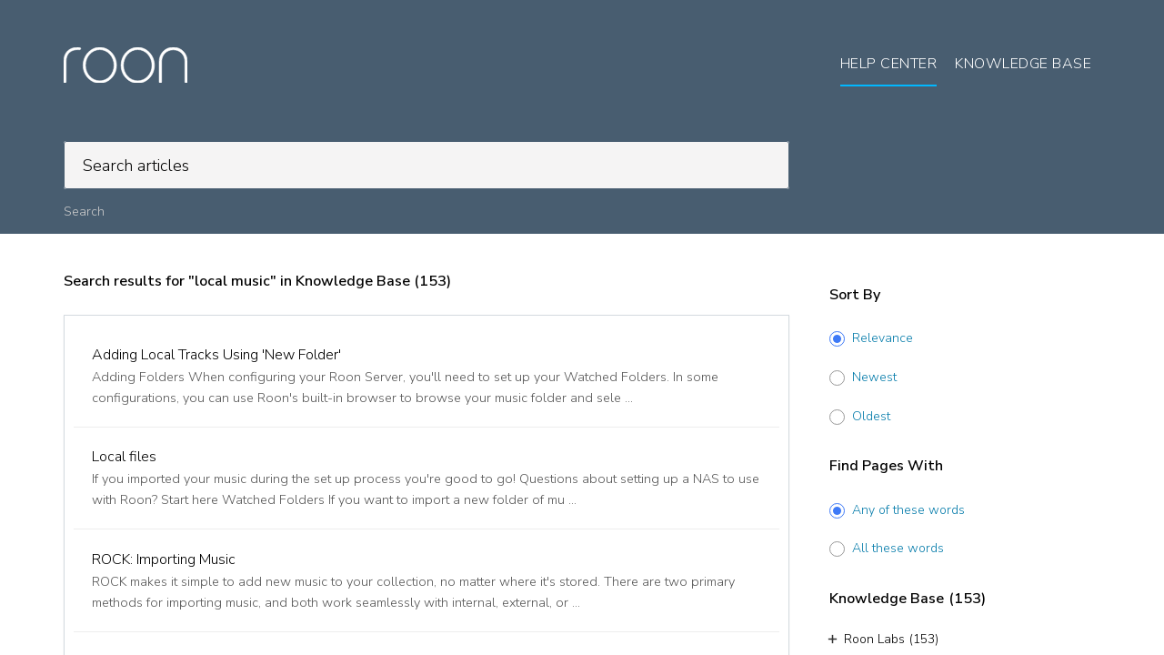

--- FILE ---
content_type: text/html;charset=UTF-8
request_url: https://help.roonlabs.com/portal/en/kb/search/local%20music
body_size: 7460
content:

<!DOCTYPE html>
<html id="portal_html" lang=en><head>                  
<meta http-equiv="X-UA-Compatible" content="IE=edge" /><meta name="viewport" content="width=device-width, initial-scale=1, maximum-scale=1" /><meta http-equiv="Cache-Control" content="no-cache, no-store, must-revalidate" /><meta http-equiv="Pragma" content="no-cache" />
<title>Roon Labs Help Center | Knowledge Base</title>
 
<meta  name="description" content="Roon Labs Help Center | Knowledge Base"/>
<meta  name="keywords" content="Roon Labs Help Center | Knowledge Base"/>
<meta  name="twitter:card" content="summary"/>
 
<link rel="canonical" href="https://help.roonlabs.com/portal/en/kb"/> 
<meta property="og:title" content="Roon Labs Help Center | Knowledge Base" />
<meta property="og:site_name" content="Roon Labs Help Center" />
<meta property="og:description" content="Roon Labs Help Center | Knowledge Base" />
<meta property="og:type" content="article" />
<meta property="og:locale" content="en" />
<meta property="og:url" content="https://help.roonlabs.com/portal/en/kb" />
<meta property="og:image" content="https://help.roonlabs.com/portal/api/publicImages/441346000004206017?portalId=edbsna68f8012d70dad13a6a412d99198c251de8f23e35c4e4f931ce1fca4e79fc82e" />
 
<link  rel="alternate" hreflang="en" href="https://help.roonlabs.com/portal/en/kb"/>
<link  rel="alternate" hreflang="x-default" href="https://help.roonlabs.com/portal/en/kb"/>
 
<link rel="preconnect" href="//static.zohocdn.com"><script nonce="bcbbffdd8d2dfb2920e83793e0f3a99e">var PortalInfo = JSON.parse("{\x22csp\x22:{\x22scriptSrcNonce\x22:\x22bcbbffdd8d2dfb2920e83793e0f3a99e\x22},\x22agentsLoginPageURL\x22:\x22\x22,\x22isJWTEnabled\x22:false,\x22endUsersLoginPageURL\x22:\x22\x22,\x22profileStatus\x22:null,\x22i18NLangFile\x22:\x22en_US\x22,\x22isHCDomainForInlineImageEnabled\x22:false,\x22isNewCaptchaEnabled\x22:true,\x22nimbusEditorUrl\x22:\x22static.zohocdn.com\/zoho\-desk\-editor\x22,\x22isNewASAP\x22:false,\x22isSEOClientRenderingEnabled\x22:false,\x22isEmbedChatButtonEnabled\x22:false,\x22agentSigninIframeURL\x22:\x22https:\/\/help.roonlabs.com\/support\/roonlabsllc\/ShowHomePage.do\x22,\x22isTicketExportEnabled\x22:true,\x22isRemoteAuthEnabled\x22:false,\x22isAttachmentFileTypeRestrictionEnabled\x22:true,\x22isTicketsViewCountEnabled\x22:false,\x22isCDNCustomScriptEnabled\x22:false,\x22helpCenterInfo\x22:{\x22tabs\x22:[{\x22isDefault\x22:true,\x22displayName\x22:\x22Home\x22,\x22name\x22:\x22Home\x22,\x22isVisible\x22:true},{\x22isDefault\x22:false,\x22displayName\x22:\x22MyRequests\x22,\x22name\x22:\x22Cases\x22,\x22isVisible\x22:false},{\x22isDefault\x22:false,\x22displayName\x22:\x22HelpCenter\x22,\x22name\x22:\x22Solutions\x22,\x22isVisible\x22:true},{\x22isDefault\x22:false,\x22displayName\x22:\x22Community\x22,\x22name\x22:\x22Community\x22,\x22isVisible\x22:true},{\x22isDefault\x22:false,\x22displayName\x22:\x22SubmitRequest\x22,\x22name\x22:\x22SubmitRequest\x22,\x22isVisible\x22:true}],\x22logoLinkBackUrl\x22:\x22https:\/\/roonlabs.com\x22,\x22departmentIds\x22:[\x22441346000130744032\x22,\x22441346000109791031\x22,\x22441346000000006907\x22],\x22locale\x22:\x22en\x22,\x22isOIDCEnabled\x22:false,\x22orgId\x22:\x22697775904\x22,\x22CustomizationDetails\x22:{\x22footerHtml\x22:\x22\/portal\/hccustomize\/edbsna68f8012d70dad13a6a412d99198c251e66ba9dcfd1f520a534ff021bcc0c6d2925b6c0f9c2954f56b0d18ee965dd0d2\/footer.html\x22,\x22headerHtml\x22:\x22\/portal\/hccustomize\/edbsna68f8012d70dad13a6a412d99198c251e66ba9dcfd1f520a534ff021bcc0c6d2925b6c0f9c2954f56b0d18ee965dd0d2\/header.html\x22,\x22css\x22:\x22\/portal\/hccustomize\/edbsna68f8012d70dad13a6a412d99198c251e66ba9dcfd1f520a534ff021bcc0c6d2925b6c0f9c2954f56b0d18ee965dd0d2\/stylesheet.css\x22,\x22customThemeId\x22:\x22441346000042146030\x22,\x22color\x22:{\x22menuBar\x22:{\x22border\x22:{\x22hex\x22:\x22#ffffff\x22,\x22opacity\x22:null},\x22normalMenu\x22:{\x22hex\x22:\x22#ffffff\x22,\x22opacity\x22:null},\x22selectedMenu\x22:{\x22hex\x22:\x22#ffffff\x22,\x22opacity\x22:null},\x22hoverMenuText\x22:null,\x22selectedMenuText\x22:null,\x22hoverMenu\x22:{\x22hex\x22:\x22#ffffff\x22,\x22opacity\x22:null},\x22normalMenuText\x22:null},\x22buttons\x22:{\x22secondary\x22:{\x22hex\x22:\x22#ffffff\x22,\x22opacity\x22:null},\x22primaryText\x22:{\x22hex\x22:\x22#ffffff\x22,\x22opacity\x22:null},\x22primary\x22:{\x22hex\x22:\x22#3e7af7\x22,\x22opacity\x22:null},\x22secondaryText\x22:{\x22hex\x22:\x22#3e7af7\x22,\x22opacity\x22:null}},\x22tab\x22:null,\x22footer\x22:{\x22background\x22:{\x22hex\x22:\x22#f5f4f4\x22,\x22opacity\x22:null},\x22link\x22:{\x22hex\x22:\x22#01b7ff\x22,\x22opacity\x22:null},\x22text\x22:{\x22hex\x22:\x22#485d70\x22,\x22opacity\x22:null},\x22linkHover\x22:{\x22hex\x22:\x22#485d70\x22,\x22opacity\x22:null}},\x22breadCrumb\x22:{\x22background\x22:null,\x22text\x22:{\x22hex\x22:\x22#fff\x22,\x22opacity\x22:null},\x22hoverText\x22:{\x22hex\x22:\x22#cccccc\x22,\x22opacity\x22:null}},\x22link\x22:{\x22normalText\x22:{\x22hex\x22:\x22#047baa\x22,\x22opacity\x22:null},\x22selectedText\x22:{\x22hex\x22:\x22#047baa\x22,\x22opacity\x22:null},\x22primaryText\x22:null,\x22primaryHoverText\x22:null,\x22primarySelectedText\x22:null,\x22hoverText\x22:{\x22hex\x22:\x22#485d70\x22,\x22opacity\x22:null},\x22secondaryText\x22:null,\x22secondaryHoverText\x22:null},\x22header\x22:{\x22background\x22:{\x22image\x22:{\x22fileName\x22:\x224379483072_7b8a93f14c_o_1_.jpg\x22,\x22imageURL\x22:\x22https:\/\/desk.zoho.com\/portal\/api\/customThemes\/441346000042146030\/images\/276241000000179036?portalId=edbsna68f8012d70dad13a6a412d99198c251de8f23e35c4e4f931ce1fca4e79fc82e\x22,\x22imageDataURI\x22:null,\x22id\x22:\x22276241000000179036\x22},\x22color\x22:{\x22hex\x22:\x22#485d70\x22,\x22opacity\x22:null},\x22endColor\x22:null,\x22enabled\x22:[\x22color\x22],\x22startColor\x22:null},\x22backgroundImage\x22:null,\x22text\x22:{\x22hex\x22:\x22#485D70\x22,\x22opacity\x22:null},\x22backgroundEnd\x22:null,\x22textHover\x22:null,\x22backgroundStart\x22:null},\x22body\x22:{\x22middleContainer\x22:null,\x22background\x22:{\x22hex\x22:\x22#fff\x22,\x22opacity\x22:null}}},\x22themeVersionID\x22:\x22v1176576487911\x22,\x22name\x22:\x22Classic\x22,\x22font\x22:null},\x22isMultiLayoutEnabled\x22:true,\x22isZohoOneEnabled\x22:false,\x22portalName\x22:\x22roonlabsllc\x22,\x22baseDomain\x22:\x22https:\/\/desk.zoho.com\x22,\x22portalId\x22:\x22edbsna68f8012d70dad13a6a412d99198c251de8f23e35c4e4f931ce1fca4e79fc82e\x22,\x22KB\x22:{\x22comments\x22:{\x22uuid\x22:\x2204bd5201\-54d3\-4dc4\-9313\-6b035cbef660\x22}},\x22id\x22:\x22441346000000127047\x22,\x22isSMSAuthEnabled\x22:false,\x22preferences\x22:{\x22isKBWatchListEnabled\x22:true,\x22isAccountTicketViewable\x22:false,\x22isArticleUpdatedTimeVisible\x22:true,\x22isMultiLayoutGridViewEnabled\x22:true,\x22articleFeedbackFormOnDislike\x22:\x22show\x22,\x22isSEONoIndexNoFollowSetAcrossAllPages\x22:false,\x22isSignUpFormCustomized\x22:false,\x22tocPosition\x22:\x22side\x22,\x22showFeedbackFormOnDislike\x22:true,\x22isTicketViewsEnabled\x22:true,\x22isCustomStatusFilterEnabled\x22:false,\x22isArticleAuthorInfoVisible\x22:false,\x22isSelfSignUp\x22:false,\x22isImageWaitEnabled\x22:true,\x22isKBEndUsersCommentEnabled\x22:false,\x22isCommunityEnabled\x22:false,\x22isKBModerationEnabled\x22:true,\x22isTocEnabled\x22:true,\x22isClientDebuggingEnabled\x22:false,\x22isPayloadEncryptionEnabled\x22:false,\x22guestUserAccessRestriction\x22:{\x22submitTicket\x22:false},\x22signupFormLayout\x22:\x22STATIC_FORM\x22,\x22isUserDeletionEnabled\x22:true,\x22isSEOSetAcrossAllPages\x22:true,\x22isHelpCenterPublic\x22:true,\x22searchScope\x22:\x22global\x22,\x22isKBCommentAttachmentsEnabled\x22:true,\x22isCommunityAtMentionEnabled\x22:true,\x22imageWaitingTime\x22:\x221000\x22,\x22isMultilingualEnabled\x22:true,\x22communityLandingPage\x22:\x22allcategory\x22,\x22isKBEnabled\x22:true,\x22isSecondaryContactsEnabled\x22:false,\x22isKBCommentsRecycleBinEnabled\x22:true,\x22isOnHoldEnabled\x22:true,\x22isContactAccountMultiMappingEnabled\x22:false,\x22isOTPBasedAuthenticationEnabled\x22:false,\x22isGamificationEnabled\x22:false,\x22isTagsEnabled\x22:false},\x22activeLocales\x22:[{\x22i18nLocaleName\x22:\x22English\x22,\x22name\x22:\x22Roon Labs Help Center\x22,\x22locale\x22:\x22en\x22,\x22type\x22:\x22DEFAULT\x22,\x22status\x22:\x22ACCESIBLE_IN_HELPCENTER\x22}],\x22url\x22:\x22https:\/\/help.roonlabs.com\/portal\/\x22,\x22logoUrl\x22:\x22https:\/\/help.roonlabs.com\/portal\/api\/publicImages\/441346000004206017?portalId=edbsna68f8012d70dad13a6a412d99198c251de8f23e35c4e4f931ce1fca4e79fc82e\x22,\x22accountId\x22:\x2210016537168\x22,\x22locales\x22:[{\x22localeCode\x22:\x22en\x22,\x22name\x22:\x22English (United States)\x22}],\x22isDefault\x22:true,\x22name\x22:\x22Roon Labs Help Center\x22,\x22favIconUrl\x22:\x22https:\/\/help.roonlabs.com\/portal\/api\/helpCenters\/441346000000127047\/favIcon\/276241000000019004?orgId=697775904\x22,\x22primaryLocale\x22:\x22en\x22},\x22hcUsersSignInIframeURL\x22:\x22https:\/\/accounts.zohoportal.com\/accounts\/signin?_sh=false\x26client_portal=true\x26servicename=ZohoSupport\x22,\x22showAgentLoginInHC\x22:false,\x22asapAppURL\x22:\x22https:\/\/desk.zoho.com\/portal\/api\/web\/inapp\/441346000024447574?orgId=697775904\x22,\x22zAppsFrameUrl\x22:\x22{{uuId}}.zappsusercontent.com\x22,\x22isCPSamlEnabled\x22:false,\x22zuid\x22:\x22\x22,\x22customScript\x22:null,\x22iamDomainOfHC\x22:\x22https:\/\/accounts.zohoportal.com\x22,\x22gtmId\x22:null,\x22attachmentControl\x22:{\x22type\x22:\x22FULL_PERMISSION\x22},\x22cssforMobileOTP\x22:\x22\/portal\/css\/hc_new_signin.css\x22,\x22csrf_token\x22:\x227df265be\-2de3\-41da\-a30e\-075f3ec01abe\x22,\x22nimbusThemeUrl\x22:\x22static.zohocdn.com\/helpcenter\/classic\x22,\x22sandboxDomain\x22:\x22deskportal.zoho.com\x22,\x22isTicketIdRedirectionEnabled\x22:true,\x22hcUsersSignUpRegisterScriptURL\x22:\x22\x22,\x22isSigninUsingZohoEnabled\x22:false,\x22pageSenseTrackingScript\x22:null,\x22isBotRequest\x22:true,\x22isGoalAnalyticsEnabled\x22:false,\x22moduleInfoMap\x22:{\x22Products\x22:{\x22changed_module_sanitized\x22:\x22products\x22,\x22changed_i18n_module\x22:\x22Products\x22,\x22changed_module\x22:\x22Products\x22,\x22changed_module_apikey\x22:\x22products\x22,\x22changed_i18n_plural_module\x22:\x22Products\x22,\x22changed_sing_module\x22:\x22Product\x22,\x22changed_plural_module\x22:\x22Products\x22,\x22changed_i18n_sing_module\x22:\x22Product\x22},\x22Solutions\x22:{\x22changed_module_sanitized\x22:\x22knowledge\-base\x22,\x22changed_i18n_module\x22:\x22Knowledge Base\x22,\x22changed_module\x22:\x22Knowledge Base\x22,\x22changed_module_apikey\x22:\x22kbCategory\x22,\x22changed_i18n_plural_module\x22:\x22Articles\x22,\x22changed_sing_module\x22:\x22Article\x22,\x22changed_plural_module\x22:\x22Articles\x22,\x22changed_i18n_sing_module\x22:\x22Article\x22},\x22Contacts\x22:{\x22changed_module_sanitized\x22:\x22contacts\x22,\x22changed_i18n_module\x22:\x22Contacts\x22,\x22changed_module\x22:\x22Contacts\x22,\x22changed_module_apikey\x22:\x22contacts\x22,\x22changed_i18n_plural_module\x22:\x22Contacts\x22,\x22changed_sing_module\x22:\x22Contact\x22,\x22changed_plural_module\x22:\x22Contacts\x22,\x22changed_i18n_sing_module\x22:\x22Contact\x22},\x22Customers\x22:{\x22changed_module_sanitized\x22:\x22customers\x22,\x22changed_i18n_module\x22:\x22Customers\x22,\x22changed_module\x22:\x22Customers\x22,\x22changed_module_apikey\x22:\x22customers\x22,\x22changed_i18n_plural_module\x22:\x22Customers\x22,\x22changed_sing_module\x22:\x22Customer\x22,\x22changed_plural_module\x22:\x22Customers\x22,\x22changed_i18n_sing_module\x22:\x22Customer\x22},\x22Community\x22:{\x22changed_module_sanitized\x22:\x22community\x22,\x22changed_i18n_module\x22:\x22Community\x22,\x22changed_module\x22:\x22Community\x22,\x22changed_module_apikey\x22:\x22community\x22,\x22changed_i18n_plural_module\x22:\x22Community\x22,\x22changed_sing_module\x22:\x22Community\x22,\x22changed_plural_module\x22:\x22Community\x22,\x22changed_i18n_sing_module\x22:\x22Community\x22},\x22Cases\x22:{\x22changed_module_sanitized\x22:\x22tickets\x22,\x22changed_i18n_module\x22:\x22Tickets\x22,\x22changed_module\x22:\x22Tickets\x22,\x22changed_module_apikey\x22:\x22tickets\x22,\x22changed_i18n_plural_module\x22:\x22Tickets\x22,\x22changed_sing_module\x22:\x22Ticket\x22,\x22changed_plural_module\x22:\x22Tickets\x22,\x22changed_i18n_sing_module\x22:\x22Ticket\x22},\x22Accounts\x22:{\x22changed_module_sanitized\x22:\x22accounts\x22,\x22changed_i18n_module\x22:\x22Accounts\x22,\x22changed_module\x22:\x22Accounts\x22,\x22changed_module_apikey\x22:\x22accounts\x22,\x22changed_i18n_plural_module\x22:\x22Accounts\x22,\x22changed_sing_module\x22:\x22Account\x22,\x22changed_plural_module\x22:\x22Accounts\x22,\x22changed_i18n_sing_module\x22:\x22Account\x22}},\x22helpCentreIamDomain\x22:\x22https:\/\/accounts.zohoportal.com\x22,\x22hcUsersForgotPwdIframeURL\x22:\x22https:\/\/accounts.zohoportal.com\/accounts\/password\/forgot?_sh=false\x26_embed=true\x26client_portal=true\x26servicename=ZohoSupport\x26_hn=true\x22,\x22isNewAPIForKB\x22:true,\x22isCustomerHappinessEnabled\x22:true,\x22editorVersion\x22:\x225.3.7\x22,\x22agentForgotPwdURL\x22:\x22https:\/\/accounts.zoho.com\/password?servicename=ZohoSupport\x26serviceurl=%2Fsupport%2Froonlabsllc\x26service_language=en\x22,\x22editorUrl\x22:\x22https:\/\/static.zohocdn.com\/zoho\-desk\-editor\/EV5.3.7\/js\/ZohoDeskEditor.js\x22,\x22serviceName\x22:\x22ZohoSupport\x22,\x22isFolderPermalinkEnabled\x22:false,\x22userId\x22:\x22\x22,\x22accountsUrls\x22:{\x22forgotPasswordIframeUrl\x22:\x22https:\/\/help.roonlabs.com\/accounts\/p\/10016537168\/password?servicename=ZohoSupport\x22,\x22logoutUrl\x22:\x22https:\/\/help.roonlabs.com\/accounts\/p\/10016537168\/logout?servicename=ZohoSupport\x22,\x22signInIframeUrl\x22:\x22https:\/\/help.roonlabs.com\/accounts\/p\/10016537168\/signin?servicename=ZohoSupport\x22,\x22reloginUrl\x22:\x22https:\/\/help.roonlabs.com\/accounts\/p\/10016537168\/account\/v1\/relogin?servicename=ZohoSupport\x22},\x22defaultDepId\x22:\x22441346000000006907\x22,\x22isFederatedLoginEnabled\x22:false,\x22isFreePlan\x22:false,\x22agentInterfaceIamDomain\x22:\x22https:\/\/accounts.zoho.com\x22}")

function inIframe(){try{return window.self!==window.top}catch(n){return!0}}var loadingInIframe=inIframe()
try{if(loadingInIframe){var parentWindow=window.parent||{},portalPortalInfo=parentWindow.PortalInfo||{},parentHelpcenterInfo=portalPortalInfo.helpCenterInfo||{},parentPortalUrl=parentHelpcenterInfo.url,helpCenterInfo=PortalInfo.helpCenterInfo||{}
if(helpCenterInfo.url==parentPortalUrl){var hcCustomizationTemp=void 0===parentWindow.hcCustomization?!1:parentWindow.hcCustomization
!hcCustomizationTemp&&window.parent.location.reload()}}}catch(e){console.log("Couldn't access parent page")};
var deploymentType = "US";
var isPortalMarketPlaceEnabled = "false";
var cdnDomain = {
portalJs : "//static.zohocdn.com\/helpcenter\/classic/",
portalCss : "//static.zohocdn.com\/helpcenter\/classic/",
portalImages : "//static.zohocdn.com\/helpcenter\/classic/",
portalFonts : "//static.zohocdn.com\/helpcenter\/classic/"
}
var awsDomain={
portalJs : "//static.zohocdn.com\/helpcenter\/classic/",
portalCss : "//static.zohocdn.com\/helpcenter\/classic/",
portalImages : "//static.zohocdn.com\/helpcenter\/classic/",
portalFonts : "//static.zohocdn.com\/helpcenter\/classic/"
}
PortalInfo [ "nimbusCDNFingerprints" ] = {"header.js":"header.5fc5156749c9a57431cb_.js","customScript.js":"customScript.d5a871ba6523b3779511_.js","articleDetail.js":"articleDetail.ea1b19bb92c7f4cac1af_.js","articles.js":"articles.351a93f09361f969d470_.js","clonerepo.js":"clonerepo.c3ffb6623bc79276dfc4.js","community.js":"community.e4018101be14252b52b3_.js","modalwidget.js":"modalwidget.8e25d4d10607858406eb_.js","editorInit.js":"editorInit.4244bad058bd79231ec9.js","d3.js":"d3.30021d67a0d610173d29.js","react.js":"react.vendor.0a48cd3eb89bbe20219a_.js","widget.js":"widget.a71e355da229d1c4bbc0_.js","mpwidget.js":"mpwidget.853a461352b46cf8170f_.js","article.js":"article.2a61f886001f58eedd84_.js","widgets.js":"widgets.250bdfda00a1a9ab49f0_.js","main.js":"main.ef404f439038a4d6e091_.js","topics.js":"topics.92fb9a9b2a81780d13c2_.js","contributors.js":"contributors.f417fa43bfa20d574d15_.js","profile.js":"profile.18f36af14b4b1f7d4d6b_.js","ticket.js":"ticket.60bc97ffc44262ecd5b1_.js","vendor.js":"vendor.72bfdbd689aadd1621a4_.js","mpextensionconfig.js":"mpextensionconfig.c1d6b696752ff2ee8c2a_.js","icon.js":"icon.717c4cb88b6ccfdbff99_.js","search.js":"search.c13c83db13725c1d2d6d_.js","runtime~main.js":"runtime~main.c0f6c2a78ed3944c9b3f_.js","runtime~widget.js":"runtime~widget.c9d3a8fd00f068d626d0_.js","authorizationPage.js":"authorizationPage.d75aee0c2d189113253b_.js","module.js":"module.45b6ab299b0b7281edd7_.js","articleComment.js":"articleComment.7ab06493e90f8bcc463c_.js","ZohoCharts.min.js":"ZohoCharts.min.89bd345183042d560e39.js","security.min.js":"security.min.96f5b4152fee1f3a3ac2.js","customScriptTn.js":"customScriptTn.3f2b8882088b51cc205f_.js"};
PortalInfo [ "nimbusCDNFingerprintsCSS" ] = {"articleComment.css":"articleComment.7ab06493e90f8bcc463c_.css","community.css":"community.e4018101be14252b52b3_.css","main.css":"main.ef404f439038a4d6e091_.css","zohohckbarticlenotes.css":"zohohckbarticlenotes.8b286cc8a728307ce2d7.css","search.css":"search.c13c83db13725c1d2d6d_.css","modalwidget.css":"modalwidget.8e25d4d10607858406eb_.css","articles.css":"articles.351a93f09361f969d470_.css","mpwidget.css":"mpwidget.853a461352b46cf8170f_.css","mpextensionconfig.css":"mpextensionconfig.c1d6b696752ff2ee8c2a_.css","header.css":"header.5fc5156749c9a57431cb_.css","print.css":"print.a2bd8b3813a692be8945.css","module.css":"module.45b6ab299b0b7281edd7_.css","widgets.css":"widgets.250bdfda00a1a9ab49f0_.css","articleDetail.css":"articleDetail.ea1b19bb92c7f4cac1af_.css","article.css":"article.2a61f886001f58eedd84_.css","authorizationPage.css":"authorizationPage.d75aee0c2d189113253b_.css","topics.css":"topics.92fb9a9b2a81780d13c2_.css","showoriginal.css":"showoriginal.90dc7f13f3ad5280cd0b.css","profile.css":"profile.18f36af14b4b1f7d4d6b_.css","ticket.css":"ticket.60bc97ffc44262ecd5b1_.css","kbeditorinner.css":"kbeditorinner.b049dd8bdf7d9fa2196b.css","hc_authentication.css":"hc_authentication.0079561f1ea082012434.css","contributors.css":"contributors.f417fa43bfa20d574d15_.css"} || {};
Object.assign ( PortalInfo [ "nimbusCDNFingerprints" ] || {}, {"header.js":"header.5fc5156749c9a57431cb_.js","customScript.js":"customScript.d5a871ba6523b3779511_.js","articleDetail.js":"articleDetail.ea1b19bb92c7f4cac1af_.js","articles.js":"articles.351a93f09361f969d470_.js","clonerepo.js":"clonerepo.c3ffb6623bc79276dfc4.js","community.js":"community.e4018101be14252b52b3_.js","modalwidget.js":"modalwidget.8e25d4d10607858406eb_.js","editorInit.js":"editorInit.4244bad058bd79231ec9.js","d3.js":"d3.30021d67a0d610173d29.js","react.js":"react.vendor.0a48cd3eb89bbe20219a_.js","widget.js":"widget.a71e355da229d1c4bbc0_.js","mpwidget.js":"mpwidget.853a461352b46cf8170f_.js","article.js":"article.2a61f886001f58eedd84_.js","widgets.js":"widgets.250bdfda00a1a9ab49f0_.js","main.js":"main.ef404f439038a4d6e091_.js","topics.js":"topics.92fb9a9b2a81780d13c2_.js","contributors.js":"contributors.f417fa43bfa20d574d15_.js","profile.js":"profile.18f36af14b4b1f7d4d6b_.js","ticket.js":"ticket.60bc97ffc44262ecd5b1_.js","vendor.js":"vendor.72bfdbd689aadd1621a4_.js","mpextensionconfig.js":"mpextensionconfig.c1d6b696752ff2ee8c2a_.js","icon.js":"icon.717c4cb88b6ccfdbff99_.js","search.js":"search.c13c83db13725c1d2d6d_.js","runtime~main.js":"runtime~main.c0f6c2a78ed3944c9b3f_.js","runtime~widget.js":"runtime~widget.c9d3a8fd00f068d626d0_.js","authorizationPage.js":"authorizationPage.d75aee0c2d189113253b_.js","module.js":"module.45b6ab299b0b7281edd7_.js","articleComment.js":"articleComment.7ab06493e90f8bcc463c_.js","ZohoCharts.min.js":"ZohoCharts.min.89bd345183042d560e39.js","security.min.js":"security.min.96f5b4152fee1f3a3ac2.js","customScriptTn.js":"customScriptTn.3f2b8882088b51cc205f_.js"} );
window.isAWSEnabled = false;
/* 			window.addCDNExpireCookie=function(){if("undefined"==typeof navigator||navigator.onLine){var n=new Date,t=new Date(n);t.setDate(n.getDate()+1),document.cookie="aws_cdn_failed=1;expires="+t.toGMTString()}},
window.isAWSCDNUrl=function(n,t){var i=window.awsDomain[t];return!(!i||-1===n.indexOf(i))},
window.onNotifyError=function(n,t){if(isAWSCDNUrl(n,t)){addCDNExpireCookie();location.reload(!0)}},
window.isAWSCDNFailed=function(){var n=document.cookie.match("aws_cdn_failed=(.*?)(;|$)");return!!n&&"1"===unescape(n[1])},
*/			window.getStaticDomain=function(){var n=cdnDomain;return window.staticDomain?Object.assign?Object.assign({},window.staticDomain,n):Object.keys(n).reduce(function(t,i){return t[i]=n[i],t},window.staticDomain):n},
window.makeRequest=function(n,t){return new Promise(function(i,e){var o=new XMLHttpRequest;o.open(n,t),o.onload=function(){this.status>=200&&this.status<300?i(o.response):e({status:this.status,statusText:o.statusText})},o.send()})},
window.staticDomain=getStaticDomain();

if(!window.Promise){var setTimeoutFunc=setTimeout;function noop(){}function bind(e,n){return function(){e.apply(n,arguments)}}function handle(e,n){for(;3===e._state;)e=e._value;0!==e._state?(e._handled=!0,Promise._immediateFn(function(){var t=1===e._state?n.onFulfilled:n.onRejected;if(null!==t){var o;try{o=t(e._value)}catch(e){return void reject(n.promise,e)}resolve(n.promise,o)}else(1===e._state?resolve:reject)(n.promise,e._value)})):e._deferreds.push(n)}function resolve(e,n){try{if(n===e)throw new TypeError("A promise cannot be resolved with itself.");if(n&&("object"==typeof n||"function"==typeof n)){var t=n.then;if(n instanceof Promise)return e._state=3,e._value=n,void finale(e);if("function"==typeof t)return void doResolve(bind(t,n),e)}e._state=1,e._value=n,finale(e)}catch(n){reject(e,n)}}function reject(e,n){e._state=2,e._value=n,finale(e)}function finale(e){2===e._state&&0===e._deferreds.length&&Promise._immediateFn(function(){e._handled||Promise._unhandledRejectionFn(e._value)});for(var n=0,t=e._deferreds.length;n<t;n++)handle(e,e._deferreds[n]);e._deferreds=null}function Handler(e,n,t){this.onFulfilled="function"==typeof e?e:null,this.onRejected="function"==typeof n?n:null,this.promise=t}function doResolve(e,n){var t=!1;try{e(function(e){t||(t=!0,resolve(n,e))},function(e){t||(t=!0,reject(n,e))})}catch(e){if(t)return;t=!0,reject(n,e)}}window.Promise=function e(n){if(!(this instanceof e))throw new TypeError("Promises must be constructed via new");if("function"!=typeof n)throw new TypeError("not a function");this._state=0,this._handled=!1,this._value=void 0,this._deferreds=[],doResolve(n,this)};var _proto=Promise.prototype;_proto.catch=function(e){return this.then(null,e)},_proto.then=function(e,n){var t=new this.constructor(noop);return handle(this,new Handler(e,n,t)),t},Promise.all=function(e){return new Promise(function(n,t){if(!e||void 0===e.length)throw new TypeError("Promise.all accepts an array");var o=Array.prototype.slice.call(e);if(0===o.length)return n([]);var r=o.length;function i(e,s){try{if(s&&("object"==typeof s||"function"==typeof s)){var c=s.then;if("function"==typeof c)return void c.call(s,function(n){i(e,n)},t)}o[e]=s,0==--r&&n(o)}catch(e){t(e)}}for(var s=0;s<o.length;s++)i(s,o[s])})},Promise.resolve=function(e){return e&&"object"==typeof e&&e.constructor===Promise?e:new Promise(function(n){n(e)})},Promise.reject=function(e){return new Promise(function(n,t){t(e)})},Promise.race=function(e){return new Promise(function(n,t){for(var o=0,r=e.length;o<r;o++)e[o].then(n,t)})},Promise._immediateFn="function"==typeof setImmediate&&function(e){setImmediate(e)}||function(e){setTimeoutFunc(e,0)},Promise._unhandledRejectionFn=function(e){"undefined"!=typeof console&&console&&console.warn("Possible Unhandled Promise Rejection:",e)}}
var headerHtmlPromise, footerHtmlPromise;
var customizationObj= PortalInfo.helpCenterInfo.CustomizationDetails || {};
if(customizationObj.headerHtml){
headerHtmlPromise= makeRequest('GET',customizationObj.headerHtml)//No I18N
}
if(customizationObj.footerHtml){
footerHtmlPromise= makeRequest('GET',customizationObj.footerHtml)//No I18N
}</script><link href="https://help.roonlabs.com/portal/api/helpCenters/441346000000127047/favIcon/276241000000019004?orgId=697775904" TYPE='IMAGE/X-ICON' REL='SHORTCUT ICON'/>
<link rel="stylesheet" type="text/css" integrity="sha384-cv/IQ9bSK6Ymtc46c0V/wrDabmwp2t6DqB9q/ty4O+VfpyN+lU5ESW5ergn1K0D/" crossorigin="anonymous" href="//static.zohocdn.com/helpcenter/classic/css/main.ef404f439038a4d6e091_.css"></link>
<style id="customCss"></style>

<link id="customStyleSheet" href="/portal/hccustomize/edbsna68f8012d70dad13a6a412d99198c251e66ba9dcfd1f520a534ff021bcc0c6d2925b6c0f9c2954f56b0d18ee965dd0d2/stylesheet.css" rel="stylesheet" type="text/css" />
<script type="text/javascript" nonce="bcbbffdd8d2dfb2920e83793e0f3a99e" integrity="sha384-Q7/Yr/2TO46oYNB3uQ4uE/TYh2fMoAH/aGCKNIqIGCptCr54FIJ0rBi1MCk83Ozp" crossorigin="anonymous"  src="//static.zohocdn.com/helpcenter/classic/js/react.vendor.0a48cd3eb89bbe20219a_.js"></script>
<script type="text/javascript" nonce="bcbbffdd8d2dfb2920e83793e0f3a99e" integrity="sha384-xdVuD/SSHyC04EfOfHUTp93zV5EyKRx0aZ7VdkwwDod8veD+NUEP2Z2q/uDq6bIB" crossorigin="anonymous" src="//static.zohocdn.com/helpcenter/classic/js/vendor.72bfdbd689aadd1621a4_.js"></script>
<script type="text/javascript" nonce="bcbbffdd8d2dfb2920e83793e0f3a99e" integrity="sha384-Pf/FLo9M1JWg1kxkobXpL9QueHI6ZmDspa9BpXa9ZHC5/QBB8r3xImqd9bylL/sC" crossorigin="anonymous" src="//static.zohocdn.com/helpcenter/classic/js/main.ef404f439038a4d6e091_.js"></script>
<script type="text/javascript" nonce="bcbbffdd8d2dfb2920e83793e0f3a99e" integrity="sha384-njmxNjeOwQi3jF/jzrQJ9fGslSrgazZ9/m/VMVVxJ0f8eNnOAgK9Q4jR376RfUKM" crossorigin="anonymous" src="//static.zohocdn.com/helpcenter/classic/js/runtime~main.c0f6c2a78ed3944c9b3f_.js"></script>
<script type="text/javascript" nonce="bcbbffdd8d2dfb2920e83793e0f3a99e" integrity="sha384-6v3pCpvMZMYGPvDQhIxTHzOMhu+RUbbmSvgw3C/ztHBp0MUYNZdHRcXr/h04IeFf" crossorigin="anonymous" src="//static.zohocdn.com/helpcenter/classic/i18n/en_US.7538174dd9dd3d4d1b00.js"></script></head><body class="body"><div id="container"/>
<h1>Roon Labs Help Center | Knowledge Base</h1>

<div id="seoBodyContent"><ul><li><h1>Knowledge Base</h1></li>
<li><a href="https://help.roonlabs.com/portal/en/kb/roon-labs-llc" rel="noopener" target="_blank" ><h2>Roon Labs</h2></a><div><img src="https://desk.zoho.com/portal/api/kbCategory/441346000000127469/logo/276241000000231025?orgId=697775904" ></img></div><div><span>Roon Labs</span></div></li>
</ul>
</div> 
<script nonce="bcbbffdd8d2dfb2920e83793e0f3a99e">renderApp && renderApp();</script>
</body></html>

--- FILE ---
content_type: text/css;charset=UTF-8
request_url: https://help.roonlabs.com/portal/hccustomize/edbsna68f8012d70dad13a6a412d99198c251e66ba9dcfd1f520a534ff021bcc0c6d2925b6c0f9c2954f56b0d18ee965dd0d2/stylesheet.css
body_size: 2131
content:
@import url('https://fonts.googleapis.com/css2?family=Nunito+Sans:wght@200;300;600;900&display=swap');

body {
  font-family: 'Nunito Sans', sans-serif !important;
}

portal b {
  font-family: 'Nunito Sans', sans-serif !important;
  font-weight: 600;
}

h1,
h2 {
  font-weight: 300 !important;
  letter-spacing: -0.6px;
}
.home h2 {
  text-transform: uppercase;
}
.articleDetail h2 {
  text-transform: none;
}

.home br {
  display: none;
}

/****************/
/*    HEADER    */
/****************/

.Header__menuBox {
  padding-top: 3rem;
}

.Header__bgColor {
  display: none;
}

.Header__headerBg {
  background-color: #485d70;
}

.Header__link,
.Header__logotxt {
  text-transform: uppercase;
  letter-spacing: 0.5px;
  color: #fff;
}

.Header__menuList.Header__navactive {
  border-bottom-color: #01b7ff;
}

.Header__welcomeTitle {
  text-transform: none;
  color: #fff;
}

.Header__welcomeDescription {
  margin: 0rem 0 0.4375rem;
  color: #f5f4f4;
}

.betaAlert {
  margin: 0 auto;
  margin-top: -1rem;
  padding: .75rem;
  font-weight: 600;
  text-align: center;
  color: #3A773A;
  border-radius: 3px;
  background-color: #DFF0D7;
  z-index: 9999999;
}

.home .betaAlertGlobal {
	display: none;
}

.betaAlertGlobal {
    width: 100%;
  	padding: .75rem 0rem .75rem 0rem;
    margin: 0 auto;
  	margin-bottom: 1rem;
  	text-align: center;
  	background-color: #DFF0D7;
  	color: #3A773A;
 	font-weight: 600;
  	z-index: 99999999;
    border-radius: 3px;
}

/****************/
/*    SEARCH    */
/****************/

.Header__searchLink {
  box-shadow: none;
}

.SearchBox__searchpart {
  background-color: #fff;
}

#autoSearchContainer {
  border: 1px solid #485d70;
  border-radius: 3px;
  background-color: #f5f4f4;
}

#autoSearchContainer::placeholder {
  color: black;
}

.SearchAutosuggest__searchSuggest {
  z-index: 10;
  box-shadow: none;
  overflow-y: scroll;
  background-color: #f5f4f4;
}
.SearchAutosuggest__suggestList {
  padding-top: 0.8rem;
  padding-bottom: 0.8rem;
  transition: background-color 0.3s;
  border-bottom: none;
  text-decoration: none;
}
.SearchAutosuggest__suggestList > .Link__link {
  position: relative;
  width: 100%;
}

.SearchAutosuggest__suggestList > .Link__link:before {
  position: absolute;
  content: '';
  top: -50%;
  bottom: -50%;
  left: 0;
  right: 0;
}
.SearchAutosuggest__suggestList:hover {
  background-color: #d7d7d7;
}

.SearchAutosuggest__suggestList > .commonStyle__active:hover {
  color: black;
}

.Header__searchSubCont {
  animation-duration: 0s !important;
}

@keyframes Header__slideInDown {
  100% {
    display: none;
  }
}

.BreadCrumbs__breadCrumbText::before {
  color: #fff;
}

.BreadCrumbs__breadcrumbsView {
  color: #ccc;
}

/** LINKS **/

.Link__link {
  color: #000;
}

/**************************/
/* ARTICLE LIST CONTAINER */
/**************************/
.ArticleListContainer__boxView {
  border: 0;
  border-radius: 0px;
  box-shadow: 0px 0px 26px 0px rgba(0, 0, 0, 0.09);
  overflow: hidden;
}
.ArticleListContainer__boxView > .ModuleItem__moduleListItem {
  background-color: #ffffff;
}

/*****************/
/*****Articles ****/
/*****************/

.Printcontainer__printerIcon {
  color: #555;
}

.ArticleDetailLeftContainer__box {
  border: none;
  border-radius: 0px;
  box-shadow: 0px 0px 26px 0px rgba(0, 0, 0, 0.09);
  color: #485d70;
  background-color: #ffffff;
}

.ArticleCmd__articleLike {
  background: #ffffff;
}

.ArticleDetailLeftContainer__contents > div > img {
  border-radius: 3px;
  border: 1px solid gray;
}
/*****************/
/*DEFAULT WIDGETS*/
/*****************/


.ArticlesContainer__articleListWidget {
  border: none;
  border-radius: 10px;
  color: #485d70;
}

.ArticlesContainer__articleListWidget > div {
  background-color: #fff;
}


/* KB category listing */

.KBSubCategoryContainer__boxView {
  border: none;
  box-shadow: 0px 0px 26px 0px rgba(0, 0, 0, 0.09);
  border-radius: 0px;
  overflow: hidden;
}

.ModuleItem__moduleItem {
  padding: 1rem 0 0 0.8rem;
  background-color: #ffffff;
}

.ModuleItem__moduleTitle {
  font-size: 1.5rem;
}

/* KB right article list container, hide subscribe stuff */

.SubscribeDepart__subs {
  display: none;
}

/******************/
/* CUSTOM WIDGETS* /
/******************/

/** hide newticket page **/

.TicketFormRightContainer__widget {
  position: absolute;
  top: 0px;
  left: 0px;
  height: 100%;
  background: #fff;
  padding: 20px
}

.TicketFormLeftContainer__wrapper {
  display: none;
}

/** home row **/

.widget_landing {
  display: flex;
  justify-content: space-between;
  width: 100%;
  margin: 0 auto;
}

.widget_landingCard {
  display: inline-block;
  width: 33.333%;
  overflow: hidden;
  border-radius: 10px;
  color: #485d70;
  background-color: #f5f4f4;
}

.widget_landingCard:nth-child(2) {
  margin-left: 0.75rem;
  margin-right: 0.75rem;
}

.widget_landingCardContent {
  position: relative;
  display: flex;
  align-items: center;
  justify-content: center;
  width: 100%;
  height: 100%;
}

.widget_landingCardAnchor {
  position: absolute;
  display: block;
  width: 100%;
  height: 100%;
  z-index: 1;
  top: 0px;
  left: 0px;
}

.widget_landingCardTitle {
  position: absolute;
  top: 50%;
  left: 50%;
  width: 80%;
  text-align: center;
  transform: translate(-50%, -50%);
  border-radius: 3px;
  color: #01b7ff;
  background-color: #f5f4f4;
}

.widget_landingCardTitle > h2 {
  margin-top: 0px;
  margin-bottom: 0px;
  padding: .8rem 0rem .8rem 0rem;
  font-size: 1.2rem;
  font-weight: 600 !important;
  color: #475d71;
}

.widget_landingCardImage {
  line-height: 0;
  height: 100%;
}

.widget_landingCardImage > img {
  min-height: 100%;
}

.widget_landingCard:hover {
  box-shadow: 0px 0px 10px 0px rgba(0, 0, 0, 0.5);
  cursor: pointer;
}

@media screen and (max-width: 816px) {
  .widget_landing {
    display: block;
  }

  .widget_landingCard,
  .widget_landingCard:nth-child(2) {
    margin: 0 auto;
    margin-bottom: 0.5rem;
  }

  .widget_landingCardContent {
    position: relative;
  }

  .widget_landingCard {
    width: 100%;
    height: 12rem;
    min-width: 288px;
  }

  .widget_landingCardImage {
    height: auto;
  }
  .widget_landingCardImage > img {
    object-fit: cover;
    width: 100%;
    height: auto;
  }
}

/** visit community **/

.widget_community_container {
  width: 100%;
  margin-right: auto;
  margin-left: auto;
}

.widget_community_section {
  display: flex;
  align-items: center;
}

.widget_community_imageContainer {
  height: 20rem;
  overflow: hidden;
  width: 60%;
}

.widget_community_textContainer {
  padding: 2em;
  width: 40%;
  color: #7683a7;
}

.widget_community_textContainer > h2 {
  line-height: 1em;
  font-size: 2.2em;
}

.widget_community_textContainer > p {
  padding-bottom: 2em;
  line-height: 1.5;
}

.widget_community_imageContainer > img {
  object-fit: cover;
  min-height: 100%;
  width: 100%;
}

.widget_CTA {
  margin-top: 1rem;
  padding: 12px 30px 12px 30px;
  font-weight: 300;
  font-size: 1rem;
  color: #fff;
  text-decoration: none;
  background-color: #485d70;
  border-radius: 3px;
}

.widget_CTA:hover {
  box-shadow: 0px 0px 10px 0px rgba(0, 0, 0, 0.5);
}

@media screen and (max-width: 1024px) {
  .widget_community_section {
    display: block;
    width: 70%;
    padding: 0 0 1.5rem 0;
  }

  .widget_community_textContainer {
    width: 100%;
    padding: 0;
  }
  .widget_community_imageContainer {
    display: none;
  }
}

@media screen and (max-width: 816px) {
  .widget_community_section {
    display: block;
    width: 100%;
    padding: 0 0 1.5rem 0;
  }
}

/** FOOTER **/

.Footer__footer {
  display: flex;
  justify-content: space-between;
  align-items: center;
  padding: 4rem;
}

.Footer__list {
  display: inline-block;
}



--- FILE ---
content_type: text/plain;charset=UTF-8
request_url: https://help.roonlabs.com/portal/hccustomize/edbsna68f8012d70dad13a6a412d99198c251e66ba9dcfd1f520a534ff021bcc0c6d2925b6c0f9c2954f56b0d18ee965dd0d2/header.html
body_size: 820
content:
<div class="Header__headerBg">
    <div class="Header__bgColor"></div>
</div>
<div class="Header__menuWrapper">
    <div class="Header__menuBox" id="navBarContainer">
        <div class="Header__logoPart">
            <a class="Header__logoimg" href="${PortalLinkBackUrl}"><img src="https://storage.roonlabs.net/f/75d7271b45f24b4cb28bb95359c426f7/roon-logo-white.svg" class="Header__logo" alt="Roon"></a>
            <!--<span class="Header__logotxt">Roon Labs </span>-->
        </div>
        <div class="Header__navbtn">
            <div class="Header__menuClick" id="menuBarContainer">
                <span class="Header__menu"></span>
            </div>
            <div class="Header__responsivefreez"></div>
            <ul class="Header__nav">
                <!-- <li id="portal_tabHome" class="Header__menuList">${Home}</li> -->
                <!-- <li id="portal_tabCases" class="Header__menuList">${MyRequests}</li> -->
                <li id="portal_tabHome" class="Header__menuList"><a class="Header__link" title="Home" href="/portal/home" id="Home_tab">Help Center</a></li>
                <li id="portal_tabSolutions" class="Header__menuList">${KnowledgeBase}</li>
                <!-- <li id="portal_tabCommunity" class="Header__menuList">${Community}</li> -->
                <!-- ${SignInSignOut}
                ${UserPreference} -->
            </ul>
        </div>
    </div>
</div>
<div class="Header__titleSearchWrapper" id="titleSearch">
    <div class="Header__titleSearchBox">
        <div class="Header__titleDescription">
            <h1 class="Header__welcomeTitle">How can we help?</h1>
            <!--<div class="Header__welcomeDescription">Search the help center to get started.</div>-->
        </div>
        <div class="Header__banneralt" id="bannerContainer">
          <div class="Header__searchSubCont">
                <div class="Header__searchalt" id="searchBtnContainer">
                    <div class="Header__searchLink" id="searchContainer">
                        <div class="Header__searchBox">${Search}</div>
                          
                    </div>
                    <div class="Header__panelbtns">
                        <div class="Header__cdstretchynav" id="plusBtn">
                            <div class="Header__overlayresponav"></div>
                            <span class="Header__cdnavtrigger"></span>
                          <!--  
                          <div class="Header__container" >
                                <ul class="Header__containerUl" >
                                    ${AddTicket} ${AddTopic}
                                </ul>
                                <span class="Header__stretchynavbg"></span>
                            </div> -->
                        </div>
                    </div>
                </div>
            </div>
            ${BreadCrumbs}
        </div>
    </div>
</div>



--- FILE ---
content_type: text/javascript;charset=UTF-8
request_url: https://static.zohocdn.com/helpcenter/classic/js/search.c13c83db13725c1d2d6d_.js
body_size: 19242
content:
(window.HelpCenterTheme4Jsonp=window.HelpCenterTheme4Jsonp||[]).push([[21],{"./src/components/UserLabel/UserLabel.css":function(e,t,o){e.exports={label:"UserLabel__label commonStyle__wordBreak commonStyle__inlineBlock commonStyle__overflowDotted",rounded:"UserLabel__rounded"}},"./src/components/UserLabel/UserLabel.js":function(e,t,o){"use strict";o.d(t,"a",(function(){return k}));var a=o("./node_modules/@zohodesk/react-cli/node_modules/@babel/runtime/helpers/classCallCheck.js"),n=o.n(a),r=o("./node_modules/@zohodesk/react-cli/node_modules/@babel/runtime/helpers/createClass.js"),s=o.n(r),l=o("./node_modules/@zohodesk/react-cli/node_modules/@babel/runtime/helpers/inherits.js"),i=o.n(l),c=o("./node_modules/@zohodesk/react-cli/node_modules/@babel/runtime/helpers/possibleConstructorReturn.js"),u=o.n(c),d=o("./node_modules/@zohodesk/react-cli/node_modules/@babel/runtime/helpers/getPrototypeOf.js"),m=o.n(d),p=o("./node_modules/@zohodesk/react-cli/node_modules/react/index.js"),h=o.n(p),_=o("./node_modules/@zohodesk/react-cli/node_modules/prop-types/index.js"),f=o.n(_),y=o("./src/components/UserLabel/UserLabel.css"),b=o.n(y);function v(e){var t=function(){if("undefined"==typeof Reflect||!Reflect.construct)return!1;if(Reflect.construct.sham)return!1;if("function"==typeof Proxy)return!0;try{return Boolean.prototype.valueOf.call(Reflect.construct(Boolean,[],(function(){}))),!0}catch(e){return!1}}();return function(){var o,a=m()(e);if(t){var n=m()(this).constructor;o=Reflect.construct(a,arguments,n)}else o=a.apply(this,arguments);return u()(this,o)}}var g="ROUNDED",k=function(e){i()(o,e);var t=v(o);function o(e){return n()(this,o),t.call(this,e)}return s()(o,[{key:"render",value:function(){return h.a.createElement("div",{title:this.props.text,"data-id":this.props["data-id"]||"",className:"".concat(b.a.label," ").concat(this.props.shape==g?b.a.rounded:""),style:{color:this.props.textColor,background:this.props.bgColor}},this.props.text)}}]),o}(h.a.Component);k.propTypes={text:f.a.string,textColor:f.a.string,labelColor:f.a.string,type:f.a.string}},"./src/components/common/badge/Badge.css":function(e,t,o){e.exports={commonSize:"Badge__commonSize commonStyle__fweight600",badge:"Badge__badge",discussion:"Badge__discussion",implement:"Badge__implement Badge__badge commonStyle__overflowDotted",best:"Badge__best Badge__badge",resolution:"Badge__resolution Badge__badge",question:"Badge__question commonStyle__fweight600",problem:"Badge__problem commonStyle__fweight600",idea:"Badge__idea commonStyle__fweight600",announcement:"Badge__announcement commonStyle__fweight600"}},"./src/components/common/badge/Badge.js":function(e,t,o){"use strict";o.d(t,"a",(function(){return b}));var a=o("./node_modules/@zohodesk/react-cli/node_modules/@babel/runtime/helpers/classCallCheck.js"),n=o.n(a),r=o("./node_modules/@zohodesk/react-cli/node_modules/@babel/runtime/helpers/createClass.js"),s=o.n(r),l=o("./node_modules/@zohodesk/react-cli/node_modules/@babel/runtime/helpers/inherits.js"),i=o.n(l),c=o("./node_modules/@zohodesk/react-cli/node_modules/@babel/runtime/helpers/possibleConstructorReturn.js"),u=o.n(c),d=o("./node_modules/@zohodesk/react-cli/node_modules/@babel/runtime/helpers/getPrototypeOf.js"),m=o.n(d),p=o("./node_modules/@zohodesk/react-cli/node_modules/react/index.js"),h=o.n(p),_=o("./src/components/common/badge/Badge.css"),f=o.n(_);function y(e){var t=function(){if("undefined"==typeof Reflect||!Reflect.construct)return!1;if(Reflect.construct.sham)return!1;if("function"==typeof Proxy)return!0;try{return Boolean.prototype.valueOf.call(Reflect.construct(Boolean,[],(function(){}))),!0}catch(e){return!1}}();return function(){var o,a=m()(e);if(t){var n=m()(this).constructor;o=Reflect.construct(a,arguments,n)}else o=a.apply(this,arguments);return u()(this,o)}}var b=function(e){i()(o,e);var t=y(o);function o(e){return n()(this,o),t.call(this,e)}return s()(o,[{key:"render",value:function(){var e=this.props,t=e.title,o=e.type,a=e.toolTip,n=e.customClass;return o=o?f.a[o]:f.a.badge,h.a.createElement("span",{title:a,"data-id":this.props["data-id"]||"",className:o+(n?" ".concat(n):"")},t)}}]),o}(h.a.Component)},"./src/components/common/communitylistitem/CommunityListItem.css":function(e,t,o){e.exports={container:"CommunityListItem__container commonStyle__flex",replyUser:"CommunityListItem__replyUser",wrapper:"CommunityListItem__wrapper commonStyle__dFlexSb commonStyle__wordBreak",footerWrapper:"CommunityListItem__footerWrapper commonStyle__dFlexSb commonStyle__wordBreak",box:"CommunityListItem__box commonStyle__flex1",replyBy:"CommunityListItem__replyBy",part:"CommunityListItem__part commonStyle__flex1",likePart:"CommunityListItem__likePart commonStyle__tAlignRight commonStyle__overflowDotted",countlike:"CommunityListItem__countlike",description:"CommunityListItem__description commonStyle__wordBreak",footerContainer:"CommunityListItem__footerContainer",footerBox:"CommunityListItem__footerBox commonStyle__flex1",footerBadge:"CommunityListItem__footerBadge commonStyle__tAlignRight commonStyle__overflowDotted",questClr:"CommunityListItem__questClr",ideaClr:"CommunityListItem__ideaClr",annoncementClr:"CommunityListItem__annoncementClr",commentCount:"CommunityListItem__commentCount commonStyle__link commonStyle__cursor",categoryLink:"CommunityListItem__categoryLink commonStyle__link commonStyle__cursor",listContent:"CommunityListItem__listContent commonStyle__flex1",voteOption:"CommunityListItem__voteOption commonStyle__flexColumn",voteBox:"CommunityListItem__voteBox commonStyle__tAlignCenter",voteCount:"CommunityListItem__voteCount",voteTxt:"CommunityListItem__voteTxt",voteBtn:"CommunityListItem__voteBtn commonStyle__flexColumn"}},"./src/components/common/communitylistitem/CommunityListItem.js":function(e,t,o){"use strict";o.d(t,"a",(function(){return F}));var a=o("./node_modules/@zohodesk/react-cli/node_modules/@babel/runtime/helpers/classCallCheck.js"),n=o.n(a),r=o("./node_modules/@zohodesk/react-cli/node_modules/@babel/runtime/helpers/createClass.js"),s=o.n(r),l=o("./node_modules/@zohodesk/react-cli/node_modules/@babel/runtime/helpers/assertThisInitialized.js"),i=o.n(l),c=o("./node_modules/@zohodesk/react-cli/node_modules/@babel/runtime/helpers/inherits.js"),u=o.n(c),d=o("./node_modules/@zohodesk/react-cli/node_modules/@babel/runtime/helpers/possibleConstructorReturn.js"),m=o.n(d),p=o("./node_modules/@zohodesk/react-cli/node_modules/@babel/runtime/helpers/getPrototypeOf.js"),h=o.n(p),_=o("./node_modules/@zohodesk/react-cli/node_modules/react/index.js"),f=o.n(_),y=o("./node_modules/@zohodesk/react-cli/node_modules/prop-types/index.js"),b=o.n(y),v=o("./src/components/common/communitylistitem/CommunityListItem.css"),g=o.n(v),k=o("./src/components/common/icon/Icon.js"),C=o("./src/components/common/list/List.js"),S=o("./src/components/common/link/Link.js"),E=o("./src/components/common/avatar/Avatar.js"),I=o("./src/components/common/avatartext/AvatarText.js"),j=o("./src/components/common/button/Button.js"),T=o("./src/components/common/badge/Badge.js"),R=o("./src/components/community/userstatistics/UserStatistics.js"),N=o("./src/utils/common/encodeForHtml.js"),w=o("./src/utils/common/getInitialByFullName.js"),O=o("./src/utils/common/constructCount.js"),x=o("./src/provider/provider.js"),L=function(){var e=arguments.length>0&&void 0!==arguments[0]?arguments[0]:"";e=e.toUpperCase();var t={NOSTATUS:"zohodiscussions.topiclabel.nolabel",MOSTVOTED:"zohodiscussions.topiclabel.mostvoted",MAYBELATER:"zohodiscussions.topiclabel.idea.noplans",UNDERREVIEW:"zohodiscussions.topiclabel.idea.willconsider",WILLNOTIMPLEMENT:"zohodiscussions.topiclabel.idea.willnotimplement",NOTAPROBLEM:"zohodiscussions.topiclabel.problem.notaproblem",TEMPORARYFIX:"zohodiscussions.topiclabel.problem.knownproblem",SOLVED:"zohodiscussions.topiclabel.problem.solved",NEEDMOREINFO:"zohodiscussions.topiclabel.problem.moreinfo",UNSOLVED:"zohodiscussions.topiclabel.problem.unsolved",ANALYZING:"zohodiscussions.topiclabel.problem.analyzing",WORKINGONIT:"zohodiscussions.topiclabel.question.pending",ANSWERED:"zohodiscussions.topiclabel.question.answered",UNANSWERED:"zohodiscussions.topiclabel.question.unanswered",IMPLEMENTED:"zohodiscussions.topiclabel.idea.implemented",INPROGRESS:"zohodiscussions.topiclabel.idea.inprogress",RECENT:"support.recent",AWAITINGAPPROVAL:"support.community.singlepost.responseawaitingmsg"};return Object(x.g)(t[e],"")||e},B=o("./src/utils/communityCommon/getTypeValue.js");function P(e){var t=function(){if("undefined"==typeof Reflect||!Reflect.construct)return!1;if(Reflect.construct.sham)return!1;if("function"==typeof Proxy)return!0;try{return Boolean.prototype.valueOf.call(Reflect.construct(Boolean,[],(function(){}))),!0}catch(e){return!1}}();return function(){var o,a=h()(e);if(t){var n=h()(this).constructor;o=Reflect.construct(a,arguments,n)}else o=a.apply(this,arguments);return m()(this,o)}}var F=function(e){u()(o,e);var t=P(o);function o(e){var a;return n()(this,o),(a=t.call(this,e)).state={isUpdating:!1},a.handleVote=a.handleVote.bind(i()(a)),a.handleTopic=a.handleTopic.bind(i()(a)),a.handleCategory=a.handleCategory.bind(i()(a)),a}return s()(o,[{key:"handleTopic",value:function(e,t){if(!t.metaKey&&!t.ctrlKey){var o=this.props,a=o.id,n=o.onClick;t&&t.preventDefault(),n&&n(e,t,a)}}},{key:"handleCategory",value:function(e){var t=this.props,o=t.onClick,a=t.categoryLink;a&&o(a,e)}},{key:"handleVote",value:function(){var e=this,t=this.state.isUpdating,o=this.props,a=o.likeTopic,n=o.id,r=o.isUserloggedIn,s=o.toggleSigninPopup,l=o.currentLocation,i=o.isVoted;if(!t&&!i){if(!r)return void s("open",l,{action:"communityTopicLike",actionId:n});this.setState({isUpdating:!0}),a(n).then((function(){e.setState({isUpdating:!1})}),(function(){e.setState({isUpdating:!1})}))}}},{key:"SearchResultmark",value:function(){var e=arguments.length>0&&void 0!==arguments[0]?arguments[0]:"",t=arguments.length>1&&void 0!==arguments[1]?arguments[1]:"";if(!t)return e;var o=t.replace(/[.*+?^${}()|[\]\\]/g,"\\$&"),a=new RegExp(o,"gi"),n=e.replace(a,(function(e){return"<span class='SearchResultmark'>".concat(e,"</span>")}));return n}},{key:"render",value:function(){var e=this.props,t=e.title,o=e.content,a=e.href,n=(e.typeLabel,e.count),r=(e.thredtime,e.lastReply,e.commentCount),s=e.categoryName,l=e.searchStr,i=(e.photo,e.createdTime),c=e.id,u=e.onClick,d=(e.topic,e.portalId),m=(e.creator,e.type),p=void 0===m?"":m,h=e.displayTopicType,_=e.needFollowAction,y=e.latestCommentTime,b=e.modifier,v=e.currentUserId,P=e.label,F=e.creatorStatistics,U=e.renderAsText,z=e.getUserStatistics,M=e.userFollowAction,D=e.modifierStatics,A=e.baseUrl,W=(e.categoryClick,e.categoryLink),K=e.isZoho,H=e.needResponsiveView,V=e.setHtml,q=e.prefix,G=e.showVoteOption,$=e.isVoted,Z=e.dateFormat;D=D||{};var Y=(F=F||{})||{},Q=Y.id,J=Y.name,X=Y.photoUrl,ee=Y.type,te=D||{},oe=te.id,ae=te.name,ne=te.photoUrl,re=te.type,se=Object(w.a)(J||""),le=Object(w.a)(ae||"");X=X?"".concat(X,"?portalId=").concat(d):null,ne=ne?"".concat(ne,"?portalId=").concat(d):null;var ie=X?f.a.createElement(E.a,{altName:J,image:X,type:"default","data-id":"topicCreator_img"+c,customClass:"SUPPORTREP"==ee?"agent_avatar":"enduser_avatar"}):se?f.a.createElement(I.a,{"data-id":"topicCreator_initial"+c,customClass:"SUPPORTREP"==ee?"agent_avatar":"enduser_avatar",type:"circle",initial:se}):null,ce=null;y&&b&&r>0&&(ce=f.a.createElement("span",{key:"topic3",className:g.a.replyBy+("SUPPORTREP"==re?" agent_name":" enduser_name"),rel:"noopener"},v==oe?Object(x.g)("support.label.simply.you"):ae));var ue=Object(B.a)(p),de=v==Q?"".concat(A,"/profile"):Q?"".concat(A,"/community/user/").concat(Q):null,me=v==oe?"".concat(A,"/profile"):oe?"".concat(A,"/community/user/").concat(oe):null,pe="rtl"==document.dir?"bottomLeft":"bottomRight";de=-1!=Q?de:null,me=-1!=oe?me:null,o=o&&o.length>175?o.slice(0,175)+"...":o,o=this.SearchResultmark(Object(N.a)(o),Object(N.a)(l));var he=parseInt(n)>1?"support.vote.plural":"support.vote.singular";return f.a.createElement("div",{className:g.a.container},G?f.a.createElement("div",{className:g.a.voteOption},f.a.createElement("div",{className:g.a.voteBox},f.a.createElement("div",{className:g.a.voteCount,"data-id":"topic_like_count_".concat(c)},Object(O.a)(n)),f.a.createElement("div",{className:g.a.voteTxt},Object(x.g)(he))),f.a.createElement("div",{className:g.a.voteBtn},f.a.createElement(j.a,{"data-id":"topic_vote_".concat(c),label:Object(x.g)("support.label.vote"),type:"primary",size:"size12",disabledType:"blur",disabled:$,onClick:this.handleVote}))):null,f.a.createElement("div",{className:g.a.listContent},f.a.createElement("div",{className:g.a.wrapper},f.a.createElement("span",{className:g.a.box},f.a.createElement("div",{className:g.a.part},U?f.a.createElement("span",{"data-id":q+"_"+c,"aria-describedby":"list_description_".concat(c)},t):f.a.createElement(S.a,{"data-id":q+"_"+c,href:a,onClick:this.handleTopic,ariaDescribedBy:"list_description_".concat(c)},V?f.a.createElement("span",{dangerouslySetInnerHTML:{__html:t}}):t)),o&&f.a.createElement("div",{className:g.a.description,id:"list_description_".concat(c),dangerouslySetInnerHTML:{__html:o}})),n&&!G?f.a.createElement("span",{className:g.a.likePart},f.a.createElement(k.a,{name:"likeNew",color:"HexGray40",alt:"Like"}),f.a.createElement("span",{className:g.a.countlike}," ",n," ")):null),f.a.createElement("div",{className:g.a.footerContainer},f.a.createElement("div",{className:g.a.footerWrapper},f.a.createElement("span",{className:g.a.footerBox},f.a.createElement(C.a,{type:"postdet"},ie?f.a.createElement(R.a,{defaultPosition:pe,target:ie,id:Q,needHover:-1!=Q,name:J,initial:se,photoUrl:X,postCount:F.postCount,commentCount:F.commentCount,followersCount:F.followersCount,isFollowing:F.isFollowing,getDetail:z,needFollowAction:Q!=v&&_,userFollowAction:M,profileUrl:de,onClick:u,orgName:K&&"SUPPORTREP"==ee?"Zoho":"","data-id":"creatorStats_"+c,targetId:"topic_creator_"+c,isEndUser:"SUPPORTREP"!=ee,labelInfo:F.label}):null,h?f.a.createElement(T.a,{"data-id":"topicType_".concat(p.toLowerCase(),"_").concat(c),type:p.toLowerCase(),title:ue}):null,s?f.a.createElement("a",{href:W,className:g.a.categoryLink,onClick:this.handleCategory}," ",s):null,!H&&r>0||r>0?null:f.a.createElement("span",{title:Object(x.f)({dateTime:i,format:Z})},f.a.createElement("span",null,Object(x.f)({type:"diff",to:i}))),r>0?H?f.a.createElement(x.b,{"data-id":"topicReply_"+c,className:g.a.commentCount,tag:"a",href:a,rel:"noopener",onClick:this.handleTopic.bind(this,a),one:"support.reply",many:"support.replies",value:r}):f.a.createElement("span",{"data-id":"topicReply_"+c,onClick:this.handleTopic.bind(this,a),className:g.a.commentCount},f.a.createElement(k.a,{color:"greyShade11",name:"comment",size:"xSmall",alt:"Comment"})," ",r," "):null,H&&r>0?ce?[f.a.createElement("span",null,f.a.createElement(x.a,{i18NKey:"support.community.topiclist.replyby"})),f.a.createElement("span",{className:g.a.userClr},f.a.createElement(R.a,{defaultPosition:pe,target:ce,id:oe,needHover:-1!=oe,name:ae,initial:le,photoUrl:ne,postCount:D.postCount,commentCount:D.commentCount,followersCount:D.followersCount,isFollowing:D.isFollowing,getDetail:z,needFollowAction:oe!=v&&_,userFollowAction:M,profileUrl:me,onClick:u,orgName:K&&"SUPPORTREP"==re?"Zoho":"","data-id":"modifierStats_"+c,targetId:"topic_modifier_"+c,isEndUser:"SUPPORTREP"!=re,labelInfo:D.label}))]:null:ce?[f.a.createElement("span",null),f.a.createElement("span",{className:g.a.userClr},f.a.createElement(R.a,{defaultPosition:pe,target:ce,id:oe,needHover:-1!=oe,name:ae,initial:le,photoUrl:ne,postCount:D.postCount,commentCount:D.commentCount,followersCount:D.followersCount,isFollowing:D.isFollowing,getDetail:z,needFollowAction:oe!=v&&_,userFollowAction:M,profileUrl:me,onClick:u,orgName:K&&"SUPPORTREP"==re?"Zoho":"","data-id":"modifierStats_"+c,targetId:"topic_modifier_"+c,isEndUser:"SUPPORTREP"!=re,labelInfo:D.label}))]:null,ce&&f.a.createElement("span",{title:Object(x.f)({dateTime:y,format:Z})},f.a.createElement("span",null,Object(x.f)({type:"diff",to:y}))))),P?f.a.createElement("div",{className:g.a.footerBadge},f.a.createElement(T.a,{title:L(P),type:"implement"})):null))))}}]),o}(f.a.Component);F.propTypes={title:b.a.string.isRequired,description:b.a.string,id:b.a.string,initial:b.a.string,LikeCount:b.a.string,href:b.a.oneOfType([b.a.string,b.a.object]),searchStr:b.a.string}},"./src/components/common/form/radio/Radio.css":function(e,t,o){e.exports={button:"Radio__button commonStyle__padding0 commonStyle__tAlignCenter commonStyle__verticalMiddle commonStyle__cursor commonStyle__positionRel",radioButton:"Radio__radioButton",radio:"Radio__radio commonStyle__positionRel",radioLabel:"Radio__radioLabel commonStyle__cursor",radioFaux:"Radio__radioFaux",formElementLabel:"Radio__formElementLabel",hasError:"Radio__hasError",radioButtonGroup:"Radio__radioButtonGroup commonStyle__dFlex",radioBtnGroupCompactbuttonRadius:"Radio__radioBtnGroupCompactbuttonRadius"}},"./src/components/common/form/radio/Radio.js":function(e,t,o){"use strict";o.d(t,"a",(function(){return g}));var a=o("./node_modules/@zohodesk/react-cli/node_modules/@babel/runtime/helpers/classCallCheck.js"),n=o.n(a),r=o("./node_modules/@zohodesk/react-cli/node_modules/@babel/runtime/helpers/createClass.js"),s=o.n(r),l=o("./node_modules/@zohodesk/react-cli/node_modules/@babel/runtime/helpers/assertThisInitialized.js"),i=o.n(l),c=o("./node_modules/@zohodesk/react-cli/node_modules/@babel/runtime/helpers/inherits.js"),u=o.n(c),d=o("./node_modules/@zohodesk/react-cli/node_modules/@babel/runtime/helpers/possibleConstructorReturn.js"),m=o.n(d),p=o("./node_modules/@zohodesk/react-cli/node_modules/@babel/runtime/helpers/getPrototypeOf.js"),h=o.n(p),_=o("./node_modules/@zohodesk/react-cli/node_modules/react/index.js"),f=o.n(_),y=(o("./node_modules/@zohodesk/react-cli/node_modules/prop-types/index.js"),o("./src/components/common/form/radio/Radio.css")),b=o.n(y);function v(e){var t=function(){if("undefined"==typeof Reflect||!Reflect.construct)return!1;if(Reflect.construct.sham)return!1;if("function"==typeof Proxy)return!0;try{return Boolean.prototype.valueOf.call(Reflect.construct(Boolean,[],(function(){}))),!0}catch(e){return!1}}();return function(){var o,a=h()(e);if(t){var n=h()(this).constructor;o=Reflect.construct(a,arguments,n)}else o=a.apply(this,arguments);return m()(this,o)}}var g=function(e){u()(o,e);var t=v(o);function o(e){var a;return n()(this,o),(a=t.call(this,e)).onSelect=a.onSelect.bind(i()(a)),a.onKeyDown=a.onKeyDown.bind(i()(a)),a}return s()(o,[{key:"onSelect",value:function(e){var t=this.props,o=t.onSelect,a=t.id;o(t.value,a)}},{key:"onKeyDown",value:function(e){e&&e.keyCode&&13==e.keyCode&&e.preventDefault(),this.props.onKeyDown&&this.props.onKeyDown(e)}},{key:"render",value:function(){var e=this.props,t=e.id,o=e.name,a=e.type,n=e.value,r=e.inputName,s=e.isChecked;return"button"===a?f.a.createElement("span",{className:b.a.button+" "+b.a.radioButton},f.a.createElement("input",{name:r,type:"radio",id:n,value:n,checked:s,onKeyDown:this.onKeyDown,onChange:this.onSelect}),f.a.createElement("label",{className:b.a.radioLabel,htmlFor:n},f.a.createElement("span",{className:b.a.radioFaux,"data-id":this.props["data-id"]},o))):f.a.createElement("span",{className:b.a.radio},f.a.createElement("input",{type:"radio","data-id":this.props["data-id"],id:t,name:r,onKeyDown:this.onKeyDown,onChange:this.onSelect,checked:s}),f.a.createElement("label",{"data-act-clickable":"true",className:b.a.radioLabel,htmlFor:t},f.a.createElement("span",{className:b.a.radioFaux})," ",f.a.createElement("span",{className:b.a.formElementLabel},o)))}}]),o}(f.a.Component);g.docs={componentGroup:"Molecule"}},"./src/components/common/link/Link.css":function(e,t,o){e.exports={link:"Link__link commonStyle__link commonStyle__cursor commonStyle__verticalMiddle",active:"Link__active commonStyle__active",link2:"Link__link2 commonStyle__link commonStyle__cursor"}},"./src/components/common/link/Link.js":function(e,t,o){"use strict";o.d(t,"a",(function(){return E}));var a=o("./node_modules/@zohodesk/react-cli/node_modules/@babel/runtime/helpers/typeof.js"),n=o.n(a),r=o("./node_modules/@zohodesk/react-cli/node_modules/@babel/runtime/helpers/classCallCheck.js"),s=o.n(r),l=o("./node_modules/@zohodesk/react-cli/node_modules/@babel/runtime/helpers/createClass.js"),i=o.n(l),c=o("./node_modules/@zohodesk/react-cli/node_modules/@babel/runtime/helpers/assertThisInitialized.js"),u=o.n(c),d=o("./node_modules/@zohodesk/react-cli/node_modules/@babel/runtime/helpers/inherits.js"),m=o.n(d),p=o("./node_modules/@zohodesk/react-cli/node_modules/@babel/runtime/helpers/possibleConstructorReturn.js"),h=o.n(p),_=o("./node_modules/@zohodesk/react-cli/node_modules/@babel/runtime/helpers/getPrototypeOf.js"),f=o.n(_),y=o("./node_modules/@zohodesk/react-cli/node_modules/react/index.js"),b=o.n(y),v=o("./node_modules/@zohodesk/react-cli/node_modules/prop-types/index.js"),g=o.n(v),k=o("./src/components/common/link/Link.css"),C=o.n(k);function S(e){var t=function(){if("undefined"==typeof Reflect||!Reflect.construct)return!1;if(Reflect.construct.sham)return!1;if("function"==typeof Proxy)return!0;try{return Boolean.prototype.valueOf.call(Reflect.construct(Boolean,[],(function(){}))),!0}catch(e){return!1}}();return function(){var o,a=f()(e);if(t){var n=f()(this).constructor;o=Reflect.construct(a,arguments,n)}else o=a.apply(this,arguments);return h()(this,o)}}var E=function(e){m()(o,e);var t=S(o);function o(e){var a;return s()(this,o),(a=t.call(this,e)).handleClick=a.handleClick.bind(u()(a)),a.jsonToQueryString=a.jsonToQueryString.bind(u()(a)),a}return i()(o,[{key:"handleClick",value:function(e){var t=this.props,o=t.onClick,a=t.href;e.metaKey||e.ctrlKey||(e&&e.preventDefault(),o&&o(a,e),e.preventDefault&&e.preventDefault(),e.stopPropagation&&e.stopPropagation())}},{key:"jsonToQueryString",value:function(e){var t=Object.keys(e).map((function(t){return encodeURIComponent(t)+"="+encodeURIComponent(e[t])})).join("&");return t.length?"?"+t:t}},{key:"render",value:function(){var e=this.props,t=e.children,o=e.href,a=e.isActive,r=(e.onClick,e.tooltip),s=void 0===r?null:r,l=e.isLinkType,i=e.customClass,c=e.role,u=e.ariaLevel,d=e.tabIndex,m=e.ariaDescribedBy,p=e.ariaLabelledBy,h=e.ariaLabel,_=e.id,f=e.dataActClickable,y=e.insetFocus;i=i||"",o&&"object"==n()(o)&&(o="".concat(o.pathname).concat(this.jsonToQueryString(o.query||{})));var v=this.props["data-id"]||null;return b.a.createElement("a",{"data-act-offset-minus3":y,rel:"noopener","data-id":v,"data-act-clickable":f,title:s,onClick:this.handleClick,className:(l?C.a[l]:C.a.link)+(a?" "+C.a.active:"")+" "+i,href:o,id:_,role:c,"aria-level":u,"aria-describedby":m,"aria-labelledby":p,"aria-label":h,tabIndex:d},t)}}]),o}(b.a.Component);E.propTypes={children:g.a.oneOfType([g.a.string,g.a.element,g.a.array]),href:g.a.oneOfType([g.a.string,g.a.object]),isActive:g.a.bool,onClick:g.a.func,dataActClickable:g.a.bool,insetFocus:g.a.bool}},"./src/components/common/list/List.css":function(e,t,o){e.exports={list:"List__list commonStyle__ulAlign",Sharelist:"List__Sharelist commonStyle__ulAlign",listItems:"List__listItems commonStyle__inlineBlock",postdet:"List__postdet List__list commonStyle__ulAlign commonStyle__flexWrapRow",Dropdown:"List__Dropdown"}},"./src/components/common/list/List.js":function(e,t,o){"use strict";o.d(t,"a",(function(){return g}));var a=o("./node_modules/@zohodesk/react-cli/node_modules/@babel/runtime/helpers/classCallCheck.js"),n=o.n(a),r=o("./node_modules/@zohodesk/react-cli/node_modules/@babel/runtime/helpers/createClass.js"),s=o.n(r),l=o("./node_modules/@zohodesk/react-cli/node_modules/@babel/runtime/helpers/inherits.js"),i=o.n(l),c=o("./node_modules/@zohodesk/react-cli/node_modules/@babel/runtime/helpers/possibleConstructorReturn.js"),u=o.n(c),d=o("./node_modules/@zohodesk/react-cli/node_modules/@babel/runtime/helpers/getPrototypeOf.js"),m=o.n(d),p=o("./node_modules/@zohodesk/react-cli/node_modules/react/index.js"),h=o.n(p),_=o("./node_modules/@zohodesk/react-cli/node_modules/prop-types/index.js"),f=o.n(_),y=o("./src/components/common/list/List.css"),b=o.n(y);function v(e){var t=function(){if("undefined"==typeof Reflect||!Reflect.construct)return!1;if(Reflect.construct.sham)return!1;if("function"==typeof Proxy)return!0;try{return Boolean.prototype.valueOf.call(Reflect.construct(Boolean,[],(function(){}))),!0}catch(e){return!1}}();return function(){var o,a=m()(e);if(t){var n=m()(this).constructor;o=Reflect.construct(a,arguments,n)}else o=a.apply(this,arguments);return u()(this,o)}}var g=function(e){i()(o,e);var t=v(o);function o(e){return n()(this,o),t.call(this,e)}return s()(o,[{key:"render",value:function(){var e=this.props,t=e.type,o=e.children,a=void 0===o?[]:o,n=e.id,r=e.onClick;return h.a.createElement("ul",{className:b.a[t],id:n,role:"list"},a.length?a.map((function(e,t){if(e){var o=(e.props||{}).name,a=void 0===o?"":o;return h.a.createElement("li",{className:b.a.listItems+(a?" "+a:""),onClick:r,key:t,role:"listitem"},e)}})):h.a.createElement("li",{className:b.a.listItems,onClick:r},a))}}]),o}(h.a.Component);g.propTypes={type:f.a.string,children:f.a.array,id:f.a.string}},"./src/components/common/moduleitem/ModuleItem.css":function(e,t,o){e.exports={moduleListItem:"ModuleItem__moduleListItem",kbtitledec:"ModuleItem__kbtitledec",modulein:"ModuleItem__modulein commonStyle__dFlexSb commonStyle__alignCenter",artList:"ModuleItem__artList commonStyle__wordBreak",likeNewCount:"ModuleItem__likeNewCount commonStyle__positionRel",moduleHeader:"ModuleItem__moduleHeader commonStyle__dFlex",kbSubcategoryImg:"ModuleItem__kbSubcategoryImg commonStyle__dFlex",titleIcon:"ModuleItem__titleIcon commonStyle__dFlex",moduleDescription:"ModuleItem__moduleDescription commonStyle__wordBreak",moduleTitle:"ModuleItem__moduleTitle commonStyle__displayBlock commonStyle__wordBreak",article_count:"ModuleItem__article_count",moduleChild:"ModuleItem__moduleChild commonStyle__ulAlign",moduleItem:"ModuleItem__moduleItem",moduleCount:"ModuleItem__moduleCount",description:"ModuleItem__description commonStyle__wordBreak",likeCountIcon:"ModuleItem__likeCountIcon"}},"./src/components/common/moduleitem/ModuleItem.js":function(e,t,o){"use strict";o.d(t,"b",(function(){return T})),o.d(t,"a",(function(){return R}));var a=o("./node_modules/@zohodesk/react-cli/node_modules/@babel/runtime/helpers/assertThisInitialized.js"),n=o.n(a),r=o("./node_modules/@zohodesk/react-cli/node_modules/@babel/runtime/helpers/classCallCheck.js"),s=o.n(r),l=o("./node_modules/@zohodesk/react-cli/node_modules/@babel/runtime/helpers/createClass.js"),i=o.n(l),c=o("./node_modules/@zohodesk/react-cli/node_modules/@babel/runtime/helpers/inherits.js"),u=o.n(c),d=o("./node_modules/@zohodesk/react-cli/node_modules/@babel/runtime/helpers/possibleConstructorReturn.js"),m=o.n(d),p=o("./node_modules/@zohodesk/react-cli/node_modules/@babel/runtime/helpers/getPrototypeOf.js"),h=o.n(p),_=o("./node_modules/@zohodesk/react-cli/node_modules/react/index.js"),f=o.n(_),y=o("./node_modules/@zohodesk/react-cli/node_modules/prop-types/index.js"),b=o.n(y),v=o("./src/provider/provider.js"),g=o("./src/components/common/moduleitem/ModuleItem.css"),k=o.n(g),C=o("./src/components/common/link/Link.js"),S=o("./src/components/common/list/List.js"),E=o("./src/components/common/icon/Icon.js"),I=o("./src/components/common/avatar/Avatar.js");function j(e){var t=function(){if("undefined"==typeof Reflect||!Reflect.construct)return!1;if(Reflect.construct.sham)return!1;if("function"==typeof Proxy)return!0;try{return Boolean.prototype.valueOf.call(Reflect.construct(Boolean,[],(function(){}))),!0}catch(e){return!1}}();return function(){var o,a=h()(e);if(t){var n=h()(this).constructor;o=Reflect.construct(a,arguments,n)}else o=a.apply(this,arguments);return m()(this,o)}}var T=function(e){u()(o,e);var t=j(o);function o(e){return s()(this,o),t.call(this,e)}return i()(o,[{key:"render",value:function(){var e=this.props,t=e.title,o=e.description,a=(e.footer,e.articleCount),n=e.titleClick,r=e.titleHref,s=(e.articleClick,e.sectionCount),l=e.photoUrl,i=a>1?"support.setup.label.migration.articles":"support.singular.label.article",c=this.props["data-id"]||"",u=s>1?"support.sections":"support.label.section";return f.a.createElement("div",{className:k.a.moduleItem},f.a.createElement("div",{className:k.a.moduleHeader},f.a.createElement("div",{className:k.a.kbSubcategoryImg},l?f.a.createElement(I.a,{"data-id":c+"_logo_image",image:l,size:"medium",type:"square",altName:t}):f.a.createElement("div",{className:k.a.titleIcon},f.a.createElement(E.a,{size:"xxLarge",name:"folder",alt:t}))),f.a.createElement("div",{className:k.a.kbtitledec},f.a.createElement("div",{className:k.a.moduleTitle},f.a.createElement(C.a,{href:r,"data-id":c,onClick:n},t)),f.a.createElement("div",{className:"".concat(k.a.moduleDescription," ").concat(o?"":"emptydescription")},o||t),f.a.createElement(S.a,{type:"postdet"},f.a.createElement("span",{className:k.a.moduleCount},"".concat(a," ").concat(Object(v.g)(i))),s?f.a.createElement("span",{className:k.a.moduleCount},"".concat(s," ").concat(Object(v.g)(u))):null))))}}]),o}(f.a.Component),R=function(e){u()(o,e);var t=j(o);function o(e){var a;return s()(this,o),(a=t.call(this,e)).handleClick=a.handleClick.bind(n()(a)),a}return i()(o,[{key:"handleClick",value:function(e,t){var o=this.props,a=o.id,n=o.articleClick;n&&n(e,t,a)}},{key:"render",value:function(){var e=this.props,t=e.title,o=e.href,a=(e.articleClick,e.count),n=e.renderAsText,r=e.setHtml,s=e.customClass,l=e.content,i=this.props["data-id"]||"";return s=s?" "+s:"",f.a.createElement("div",{className:k.a.moduleListItem+s},f.a.createElement("div",{className:k.a.modulein},n?f.a.createElement("div",{className:k.a.artList},t):f.a.createElement("div",{className:k.a.artList},f.a.createElement(C.a,{"data-id":i,href:o,onClick:this.handleClick},r?f.a.createElement("span",{dangerouslySetInnerHTML:{__html:t}}):t),l&&f.a.createElement("div",{className:k.a.description,dangerouslySetInnerHTML:{__html:l}})),a?f.a.createElement("span",{className:k.a.likeCountIcon},f.a.createElement(E.a,{name:"likeNew"}),f.a.createElement("span",{className:k.a.likeNewCount},a)):null))}}]),o}(f.a.Component);T.propTypes={description:b.a.string,title:b.a.string,content:b.a.string}},"./src/components/common/pagination/Pagination.css":function(e,t,o){e.exports={footerNav:"Pagination__footerNav commonStyle__dFlexSb",previousNext:"Pagination__previousNext",disable:"Pagination__disable",arrowNext:"Pagination__arrowNext",arrowPrevious:"Pagination__arrowPrevious",arrows:"Pagination__arrows"}},"./src/components/common/pagination/Pagination.js":function(e,t,o){"use strict";o.d(t,"a",(function(){return S}));var a=o("./node_modules/@zohodesk/react-cli/node_modules/@babel/runtime/helpers/classCallCheck.js"),n=o.n(a),r=o("./node_modules/@zohodesk/react-cli/node_modules/@babel/runtime/helpers/createClass.js"),s=o.n(r),l=o("./node_modules/@zohodesk/react-cli/node_modules/@babel/runtime/helpers/assertThisInitialized.js"),i=o.n(l),c=o("./node_modules/@zohodesk/react-cli/node_modules/@babel/runtime/helpers/inherits.js"),u=o.n(c),d=o("./node_modules/@zohodesk/react-cli/node_modules/@babel/runtime/helpers/possibleConstructorReturn.js"),m=o.n(d),p=o("./node_modules/@zohodesk/react-cli/node_modules/@babel/runtime/helpers/getPrototypeOf.js"),h=o.n(p),_=o("./node_modules/@zohodesk/react-cli/node_modules/react/index.js"),f=o.n(_),y=o("./src/provider/provider.js"),b=o("./src/components/common/pagination/Pagination.css"),v=o.n(b),g=o("./src/components/common/icon/Icon.js"),k=o("./src/components/common/link/Link.js");function C(e){var t=function(){if("undefined"==typeof Reflect||!Reflect.construct)return!1;if(Reflect.construct.sham)return!1;if("function"==typeof Proxy)return!0;try{return Boolean.prototype.valueOf.call(Reflect.construct(Boolean,[],(function(){}))),!0}catch(e){return!1}}();return function(){var o,a=h()(e);if(t){var n=h()(this).constructor;o=Reflect.construct(a,arguments,n)}else o=a.apply(this,arguments);return m()(this,o)}}var S=function(e){u()(o,e);var t=C(o);function o(e){var a;return n()(this,o),(a=t.call(this,e)).handlePrev=a.handlePrev.bind(i()(a)),a.handleNext=a.handleNext.bind(i()(a)),a}return s()(o,[{key:"handlePrev",value:function(e,t){t.preventDefault();var o=this.props,a=o.onChange,n=o.currentPage,r=o.onPrev,s=void 0===r?null:r;s?s(t):a&&a(parseInt(n)-1,t)}},{key:"handleNext",value:function(e,t){t.preventDefault();var o=this.props,a=o.onChange,n=o.currentPage,r=o.onNext,s=void 0===r?null:r;s?s(t):a&&a(parseInt(n)+1,t)}},{key:"render",value:function(){var e=this.props,t=e.isNextDisabled,o=e.currentPage,a=void 0===o?1:o,n=(e.limit,e.nextUrl),r=e.prevUrl,s=e.href,l=void 0===s?"":s,i=e.needText,c=1==a,u=l&&l.indexOf("?")>-1?"&":l?"?":"";return n=t?null:n||(l?"".concat(l).concat(u,"page=").concat(parseInt(a)+1):null),r=c?null:r||(l?"".concat(l).concat(u,"page=").concat(parseInt(a)-1):null),f.a.createElement("div",{className:v.a.footerNav},f.a.createElement(k.a,{dataActClickable:!c,insetFocus:!0,"data-id":"previous_page",href:r,onClick:c?null:this.handlePrev},f.a.createElement("div",{title:Object(y.g)("crm.label.previous"),className:v.a.previousNext+" "+(c?v.a.disable:"")},f.a.createElement("span",{className:v.a.arrowPrevious},f.a.createElement(g.a,{name:"arrowLeft",size:"xSmall",alt:Object(y.g)("crm.label.previous")})),i?f.a.createElement(y.a,{className:v.a.arrows,i18NKey:"crm.label.previous"}):null)),f.a.createElement(k.a,{dataActClickable:!t,insetFocus:!0,"data-id":"next_page",href:n,onClick:t?null:this.handleNext},f.a.createElement("div",{title:Object(y.g)("crm.label.next"),className:v.a.previousNext+" "+(t?v.a.disable:"")},i?f.a.createElement(y.a,{className:v.a.arrows,i18NKey:"crm.label.next"}):null,f.a.createElement("span",{className:v.a.arrowNext},f.a.createElement(g.a,{name:"arrowRight",size:"xSmall",alt:Object(y.g)("crm.label.next")})))))}}]),o}(f.a.Component)},"./src/components/common/searchresultbox/SearchResultBox.css":function(e,t,o){e.exports={searchResult:"SearchResultBox__searchResult",description:"SearchResultBox__description",title:"SearchResultBox__title",titleLink:"SearchResultBox__titleLink",searchKey:"SearchResultBox__searchKey commonStyle__inlineBlock",footerResault:"SearchResultBox__footerResault"}},"./src/components/common/searchresultfilterpopup/SearchResultFilterPopup.css":function(e,t,o){e.exports={container:"SearchResultFilterPopup__container commonStyle__inlineBlock commonStyle__positionRel",downArrow:"SearchResultFilterPopup__downArrow commonStyle__cursor",content:"SearchResultFilterPopup__content",active:"SearchResultFilterPopup__active commonStyle__active",children:"SearchResultFilterPopup__children",selectedLabel:"SearchResultFilterPopup__selectedLabel"}},"./src/components/common/ticketlistitem/TicketListItem.css":function(e,t,o){e.exports={link:"TicketListItem__link commonStyle__link commonStyle__cursor",container:"TicketListItem__container",overdueIcon:"TicketListItem__overdueIcon commonStyle__verticalMiddle",dueTime:"TicketListItem__dueTime commonStyle__verticalMiddle",wrapper:"TicketListItem__wrapper commonStyle__dFlex",footerWrapper:"TicketListItem__footerWrapper commonStyle__dFlex",box:"TicketListItem__box",footerBox:"TicketListItem__footerBox",part:"TicketListItem__part",statusBox:"TicketListItem__statusBox",repliseCnt:"TicketListItem__repliseCnt commonStyle__link commonStyle__cursor"}},"./src/components/common/ticketlistitem/TicketListItem.js":function(e,t,o){"use strict";o.d(t,"a",(function(){return w}));var a=o("./node_modules/@zohodesk/react-cli/node_modules/@babel/runtime/helpers/classCallCheck.js"),n=o.n(a),r=o("./node_modules/@zohodesk/react-cli/node_modules/@babel/runtime/helpers/createClass.js"),s=o.n(r),l=o("./node_modules/@zohodesk/react-cli/node_modules/@babel/runtime/helpers/assertThisInitialized.js"),i=o.n(l),c=o("./node_modules/@zohodesk/react-cli/node_modules/@babel/runtime/helpers/inherits.js"),u=o.n(c),d=o("./node_modules/@zohodesk/react-cli/node_modules/@babel/runtime/helpers/possibleConstructorReturn.js"),m=o.n(d),p=o("./node_modules/@zohodesk/react-cli/node_modules/@babel/runtime/helpers/getPrototypeOf.js"),h=o.n(p),_=o("./node_modules/@zohodesk/react-cli/node_modules/react/index.js"),f=o.n(_),y=o("./node_modules/@zohodesk/react-cli/node_modules/prop-types/index.js"),b=o.n(y),v=o("./src/components/common/ticketlistitem/TicketListItem.css"),g=o.n(v),k=o("./src/components/common/icon/Icon.js"),C=o("./src/components/common/list/List.js"),S=o("./src/components/common/link/Link.js"),E=o("./src/components/common/avatar/Avatar.js"),I=o("./src/components/common/avatartext/AvatarText.js"),j=o("./src/components/common/badge/Badge.js"),T=o("./src/provider/provider.js");var R=o("./src/utils/common/getInitialByFullName.js");function N(e){var t=function(){if("undefined"==typeof Reflect||!Reflect.construct)return!1;if(Reflect.construct.sham)return!1;if("function"==typeof Proxy)return!0;try{return Boolean.prototype.valueOf.call(Reflect.construct(Boolean,[],(function(){}))),!0}catch(e){return!1}}();return function(){var o,a=h()(e);if(t){var n=h()(this).constructor;o=Reflect.construct(a,arguments,n)}else o=a.apply(this,arguments);return m()(this,o)}}var w=function(e){u()(o,e);var t=N(o);function o(e){var a;return n()(this,o),(a=t.call(this,e)).handleSelect=a.handleSelect.bind(i()(a)),a}return s()(o,[{key:"handleSelect",value:function(e){var t=this.props,o=t.onClick,a=t.href;o&&o(a,e)}},{key:"render",value:function(){var e,t,o,a=this.props,n=a.subject,r=a.href,s=a.ticketNumber,l=a.creator,i=void 0===l?{}:l,c=a.assignee,u=a.threadCount,d=a.onClick,m=a.departmentName,p=a.renderOwner,h=a.dateFormat,_=a.createdTime,y=a.portalId,b=a.isOverDue,v=a.selectedStatus,N=a.dueDate,w=a.status,O=a.channel,x=void 0===O?"":O,L=a.isSearch,B=void 0!==L&&L,P=a.setHtml,F=a.moduleInfoMap,U=a.statusValues;u=parseInt(u);var z=[];!B&&p&&(c?(o=c.name||"",c.photoUrl?(e=c.photoUrl,e="".concat(e,"?portalId=").concat(y)):t=Object(R.a)(o)):t=o=Object(T.g)("support.label.unassigned"),e?z.push(f.a.createElement("span",{title:o,name:"TicketListItem_assignee"},f.a.createElement(E.a,{"data-id":"assignee_"+s,type:"default",image:e,altName:o}))):z.push(f.a.createElement("span",{title:o,name:"TicketListItem_assignee"},f.a.createElement(I.a,{"data-id":"assignee_"+s,type:"circle",initial:t,customClass:"unassigned_avatar"}))));var M=function(e,t){var o="chWeb",a=e=(e=e||"").toUpperCase();return"WEB"==e||"CUSTOMERPORTAL"==e?(o="chWeb",a="Web"):"PHONE"==e||"TWILIO"==e||"ZTI"==e?(o="telephoneThick",a="crm.label.phone"):"NEW_TWITTER"==e||"TWITTER"==e||"TWITTER_DM"==e||"NEW_TWITTER_DM"==e?(o="twitterIn",a="support.social.twitter.name"):"CUSTOMERPORTAL_FORUMS"==e?(o="draftForward",a="support.login.Forums"):"FORUMS"==e?(o="forums",a="support.login.Forums"):"CHAT"==e||"ONLINE_CHAT"==e||"OFFLINE_CHAT"==e?(o="chatOut",a="support.label.chat"):"NEW_FACEBOOK"==e||"FACEBOOK"==e||"FACEBOOK_DM"==e?o="facebookOut":"FORWARD"==e||"MAIL_FORWARD"==e?(o="mailForward",a="crm.label.Email"):"FEEDBACK"==e?(o="surveyForward",a="support.md.label.feedback"):"EMAIL"==e?(o="mailIn",a="crm.label.Email"):"FEEDBACK WIDGET"==e?(o="feedback",a="support.setup.label.feedback-widget"):e==t+" COMMENTS"&&(o="commentTicket2",a=e),{iconName:o,iconTitle:a=Object(T.g)(a)}}(x,F.Solutions.changed_i18n_module.toUpperCase()),D=M.iconName,A=M.iconTitle;D&&A&&z.push(f.a.createElement("span",{key:s+"icon",name:"TicketListItem_channel",title:A},f.a.createElement(k.a,{name:D,size:"xSmall",alt:A}))),m&&z.push(f.a.createElement("span",{name:"TicketListItem_departmentName","data-id":"ticket_department_name"},m)),i.name&&z.push(f.a.createElement("span",{"data-id":s+"_creator",name:"TicketListItem_creatorName"},i.name)),z.push(f.a.createElement("span",{key:s+"timeFormat","data-id":"createdTime_"+s,name:"TicketListItem_createdTime",title:Object(T.f)({dateTime:_,format:h})},f.a.createElement("span",null,Object(T.f)({to:_,type:"diff"})))),u&&z.push(f.a.createElement(T.b,{"data-area-underline":!0,"data-act-clickable":"true",className:g.a.repliseCnt,"data-id":"reply_"+s,key:s+"threadElement",value:u,onClick:this.handleSelect,one:"support.reply",many:"support.replies",tabindex:"0"})),b&&"closed"!==v.toLocaleLowerCase()&&"onhold"!==v.toLocaleLowerCase()&&z.push(f.a.createElement("span",{"data-id":"ticket_overdue_"+s,name:"TicketListItem_dueDate","data-tip":Object(T.g)("support.label.overdue.since",Object(T.f)({dateTime:N,format:h}))},f.a.createElement("span",{className:g.a.overdueIcon},f.a.createElement(k.a,{name:"overdue",size:"size11",color:"red1",alt:"Overdue icon"})),f.a.createElement("span",null,Object(T.f)({dateTime:N,format:h}))));var W=(w||"").toLowerCase();W=W.replace(/[`~!@#$%^&*( )|+\-=?;:'",.<>\{\}\[\]\\\/\s]/gi,"_");var K=U&&w in U?U[w]:w;return f.a.createElement("div",{className:g.a.container},f.a.createElement("div",{className:g.a.wrapper},f.a.createElement("div",{className:g.a.box},f.a.createElement(S.a,{"data-id":"ticket_title_"+s,href:r,onClick:d},P?f.a.createElement("span",{dangerouslySetInnerHTML:{__html:n}}):n)),s?f.a.createElement("span",{"data-id":"ticket_id_"+s,className:g.a.part+" TicketListItem_ticketId"},"#",s):null),f.a.createElement("div",{className:g.a.footerWrapper,"data-id":"ticket_list_view"+s},f.a.createElement("div",{className:g.a.footerBox},f.a.createElement(C.a,{type:"postdet"},z)),w?f.a.createElement("div",{className:g.a.statusBox+" TicketListItem_status"},f.a.createElement(j.a,{title:K,customClass:W,"data-id":"ticketStatus_".concat(w,"_").concat(s),type:"implement"})):null))}}]),o}(f.a.Component);w.propTypes={title:b.a.string.isRequired,id:b.a.string,ticketNo:b.a.string,userInitial:b.a.string,photoURL:b.a.bool,href:b.a.oneOfType([b.a.string,b.a.object])}},"./src/components/common/ticketsearchfilterpopup/TicketSearchFilterPopup.css":function(e,t,o){e.exports={container:"TicketSearchFilterPopup__container commonStyle__inlineBlock commonStyle__positionRel",wrapper:"TicketSearchFilterPopup__wrapper commonStyle__cursor",content:"TicketSearchFilterPopup__content",children:"TicketSearchFilterPopup__children",filterValue:"TicketSearchFilterPopup__filterValue commonStyle__active",filterPopup:"TicketSearchFilterPopup__filterPopup commonStyle__positionRel"}},"./src/components/common/tree/Tree.css":function(e,t,o){e.exports={tree:"Tree__tree",treeItem:"Tree__treeItem",closed:"Tree__closed",opened:"Tree__opened",toggler:"Tree__toggler",treeMenu:"Tree__treeMenu",fadeIn:"Tree__fadeIn",fadeInTreeMenu:"Tree__fadeInTreeMenu",arrowRotClose:"Tree__arrowRotClose",arrowRotOpen:"Tree__arrowRotOpen",fadeInRTL:"Tree__fadeInRTL",fadeInTreeMenuRTL:"Tree__fadeInTreeMenuRTL",labelTree:"Tree__labelTree",textEllipsis:"Tree__textEllipsis commonStyle__overflowDotted",textWrap:"Tree__textWrap commonStyle__wordBreak",rtlCunt:"Tree__rtlCunt",labelCount:"Tree__labelCount",toc:"Tree__toc Tree__tree"}},"./src/components/common/tree/Tree.js":function(e,t,o){"use strict";o.d(t,"b",(function(){return C})),o.d(t,"a",(function(){return S}));var a=o("./node_modules/@zohodesk/react-cli/node_modules/@babel/runtime/helpers/assertThisInitialized.js"),n=o.n(a),r=o("./node_modules/@zohodesk/react-cli/node_modules/@babel/runtime/helpers/classCallCheck.js"),s=o.n(r),l=o("./node_modules/@zohodesk/react-cli/node_modules/@babel/runtime/helpers/createClass.js"),i=o.n(l),c=o("./node_modules/@zohodesk/react-cli/node_modules/@babel/runtime/helpers/inherits.js"),u=o.n(c),d=o("./node_modules/@zohodesk/react-cli/node_modules/@babel/runtime/helpers/possibleConstructorReturn.js"),m=o.n(d),p=o("./node_modules/@zohodesk/react-cli/node_modules/@babel/runtime/helpers/getPrototypeOf.js"),h=o.n(p),_=o("./node_modules/@zohodesk/react-cli/node_modules/react/index.js"),f=o.n(_),y=o("./src/components/common/tree/Tree.css"),b=o.n(y),v=o("./src/components/common/link/Link.js"),g=o("./src/components/common/icon/Icon.js");function k(e){var t=function(){if("undefined"==typeof Reflect||!Reflect.construct)return!1;if(Reflect.construct.sham)return!1;if("function"==typeof Proxy)return!0;try{return Boolean.prototype.valueOf.call(Reflect.construct(Boolean,[],(function(){}))),!0}catch(e){return!1}}();return function(){var o,a=h()(e);if(t){var n=h()(this).constructor;o=Reflect.construct(a,arguments,n)}else o=a.apply(this,arguments);return m()(this,o)}}var C=function(e){u()(o,e);var t=k(o);function o(e){var a;return s()(this,o),(a=t.call(this,e)).state={hasExpanded:!1},a}return i()(o,[{key:"componentDidMount",value:function(){var e=this.refs.menuTree;if(e){var t=!!(e.querySelectorAll("li[aria-expanded]")||[]).length;this.setState({hasExpanded:t})}}},{key:"componentDidUpdate",value:function(e,t){var o=this.refs.menuTree;if(o){var a=!!(o.querySelectorAll("li[aria-expanded]")||[]).length;t.hasExpanded!==a&&this.setState({hasExpanded:a})}}},{key:"render",value:function(){var e=this.props,t=e.children,o=e.type,a=void 0===o?"tree":o;return f.a.createElement("ul",{className:b.a[a]+(this.state.hasExpanded?" "+b.a.treeMenu:""),ref:"menuTree"},t)}}]),o}(f.a.Component),S=function(e){u()(o,e);var t=k(o);function o(e){var a;return s()(this,o),(a=t.call(this,e)).handleToggle=a.handleToggle.bind(n()(a)),a.handleClick=a.handleClick.bind(n()(a)),a}return i()(o,[{key:"handleClick",value:function(e,t){var o=this.props,a=o.onClick,n=o.id;a&&a(void 0===n?null:n,t,e)}},{key:"handleToggle",value:function(e){var t=this.props,o=t.onToggle,a=t.id,n=void 0===a?null:a;t.isExpand;o&&o(n,e)}},{key:"render",value:function(){var e=this.props,t=e.label,o=e.href,a=e.isSelected,n=e.toolTip,r=e.id,s=e.isExpand,l=e.children,i=e.count,c=e.suffix,u=e.textEllipsis,d=void 0===u||u,m=this.props["data-id"]||"";return c=c||r,f.a.createElement("li",{"data-act-clickable":"false",className:b.a.treeItem+(l?s?" "+b.a.opened:" "+b.a.closed:""),"aria-expanded":s},null==s?null:f.a.createElement("span",{onClick:this.handleToggle,"data-id":m+"_toggle_"+c,className:b.a.toggler+" "+(s?b.a.arrowRotOpen:b.a.arrowRotClose)},f.a.createElement(g.a,{name:s?"minus":"plus",size:"small",alt:s?"menuOpen":"menuClose"})),f.a.createElement(v.a,{href:o,toolTip:n,isActive:a,onClick:this.handleClick,"data-id":m+"_title_"+c},f.a.createElement("div",{className:b.a.rtlCunt},f.a.createElement("span",{className:b.a.labelTree+(d?" "+b.a.textEllipsis:" "+b.a.textWrap)},t),i?f.a.createElement("span",{className:b.a.labelCount,"data-id":m+"_count_"+c}," (".concat(i,")"),"‎"):null)),l&&s?l:null)}}]),o}(f.a.Component);C.propTypes={}},"./src/components/community/userstatistics/UserStatistics.css":function(e,t,o){e.exports={container:"UserStatistics__container commonStyle__inlineBlock",target:"UserStatistics__target commonStyle__link commonStyle__cursor commonStyle__inlineBlock",userDetail:"UserStatistics__userDetail commonStyle__positionRel commonStyle__inlineBlock",content:"UserStatistics__content",loading:"UserStatistics__loading",showAvatar:"UserStatistics__showAvatar",userBorder:"UserStatistics__userBorder commonStyle__inlineBlock",userName:"UserStatistics__userName",userPopupDetails:"UserStatistics__userPopupDetails",userPopupDetailsCol:"UserStatistics__userPopupDetailsCol",userPopupNum:"UserStatistics__userPopupNum",userPopupTxt:"UserStatistics__userPopupTxt",hoverPoint:"UserStatistics__hoverPoint commonStyle__cursor",targetCrs:"UserStatistics__targetCrs",userBadge:"UserStatistics__userBadge",userBadgeCont:"UserStatistics__userBadgeCont",followBtn:"UserStatistics__followBtn",popupbox:"UserStatistics__popupbox commonStyle__positionRel",showCont:"UserStatistics__showCont",btmMrgn:"UserStatistics__btmMrgn",tpMrgn:"UserStatistics__tpMrgn",rtMrgn:"UserStatistics__rtMrgn",lftMrgn:"UserStatistics__lftMrgn",bottom:"UserStatistics__bottom",bottomLeft:"UserStatistics__bottomLeft",bottomRight:"UserStatistics__bottomRight",top:"UserStatistics__top",topLeft:"UserStatistics__topLeft",topRight:"UserStatistics__topRight",left:"UserStatistics__left",leftTop:"UserStatistics__leftTop",leftBottom:"UserStatistics__leftBottom",right:"UserStatistics__right",rightTop:"UserStatistics__rightTop",rightBottom:"UserStatistics__rightBottom",arrowright:"UserStatistics__arrowright",arrowrightTop:"UserStatistics__arrowrightTop",arrowrightBottom:"UserStatistics__arrowrightBottom",arrowleft:"UserStatistics__arrowleft",arrowleftTop:"UserStatistics__arrowleftTop",arrowleftBottom:"UserStatistics__arrowleftBottom",arrowbottom:"UserStatistics__arrowbottom",arrowbottomLeft:"UserStatistics__arrowbottomLeft",arrowbottomRight:"UserStatistics__arrowbottomRight",arrowtop:"UserStatistics__arrowtop",arrowtopLeft:"UserStatistics__arrowtopLeft",arrowtopRight:"UserStatistics__arrowtopRight",popupLabel:"UserStatistics__popupLabel commonStyle__dFlex",userDesc:"UserStatistics__userDesc commonStyle__verticalMiddle",footerGp:"UserStatistics__footerGp commonStyle__flexRow commonStyle__tAlignCenter commonStyle__justifyCenter",usergrpCount:"UserStatistics__usergrpCount",mrgtop1:"UserStatistics__mrgtop1",commentUser:"UserStatistics__commentUser",contentContainer:"UserStatistics__contentContainer",orgName:"UserStatistics__orgName"}},"./src/components/community/userstatistics/UserStatistics.js":function(e,t,o){"use strict";var a=o("./node_modules/@zohodesk/react-cli/node_modules/@babel/runtime/helpers/extends.js"),n=o.n(a),r=o("./node_modules/@zohodesk/react-cli/node_modules/@babel/runtime/helpers/classCallCheck.js"),s=o.n(r),l=o("./node_modules/@zohodesk/react-cli/node_modules/@babel/runtime/helpers/createClass.js"),i=o.n(l),c=o("./node_modules/@zohodesk/react-cli/node_modules/@babel/runtime/helpers/assertThisInitialized.js"),u=o.n(c),d=o("./node_modules/@zohodesk/react-cli/node_modules/@babel/runtime/helpers/inherits.js"),m=o.n(d),p=o("./node_modules/@zohodesk/react-cli/node_modules/@babel/runtime/helpers/possibleConstructorReturn.js"),h=o.n(p),_=o("./node_modules/@zohodesk/react-cli/node_modules/@babel/runtime/helpers/getPrototypeOf.js"),f=o.n(_),y=o("./node_modules/@zohodesk/react-cli/node_modules/react/index.js"),b=o.n(y),v=o("./src/provider/provider.js"),g=o("./src/components/community/userstatistics/UserStatistics.css"),k=o.n(g),C=o("./src/components/common/popup/Popup.js"),S=o("./src/components/common/popup/Popup.css"),E=o.n(S),I=o("./src/components/common/avatar/Avatar.js"),j=o("./src/components/common/avatartext/AvatarText.js"),T=o("./src/components/common/button/Button.js"),R=o("./src/components/UserLabel/UserLabel.js");function N(e){var t=function(){if("undefined"==typeof Reflect||!Reflect.construct)return!1;if(Reflect.construct.sham)return!1;if("function"==typeof Proxy)return!0;try{return Boolean.prototype.valueOf.call(Reflect.construct(Boolean,[],(function(){}))),!0}catch(e){return!1}}();return function(){var o,a=f()(e);if(t){var n=f()(this).constructor;o=Reflect.construct(a,arguments,n)}else o=a.apply(this,arguments);return h()(this,o)}}var w=function(e){m()(o,e);var t=N(o);function o(e){var a;return s()(this,o),(a=t.call(this,e)).state={isFetching:!1,isFetched:!1,isFollowActionRequesting:!1},a.handleMouseOver=a.handleMouseOver.bind(u()(a)),a.handleFollow=a.handleFollow.bind(u()(a)),a.closePopup=a.closePopup.bind(u()(a)),a.handleLink=a.handleLink.bind(u()(a)),a}return i()(o,[{key:"handleMouseOver",value:function(e){var t=this,o=this.props,a=o.openPopupOnly,n=o.getDetail,r=o.id,s=o.needStats,l=void 0===s||s,i=this.state,c=i.isFetching,u=i.isFetched;c||u||!l||(this.setState({isFetching:!0}),n(r).then((function(e){t.setState({isFetching:!1,isFetched:!0})}),(function(e){t.setState({isFetching:!1,isFetched:!0})}))),a(e,this.refs.content,this.refs.target)}},{key:"handleFollow",value:function(e,t){var o=this,a=this.props,n=a.userFollowAction,r=a.id;this.state.isFollowActionRequesting||(this.setState({isFollowActionRequesting:!0}),n(r,e).then((function(e){o.setState({isFollowActionRequesting:!1})}),(function(e){o.setState({isFollowActionRequesting:!1})})))}},{key:"handleLink",value:function(e,t){if(!t.metaKey&&!t.ctrlKey){t&&t.preventDefault();var o=this.props,a=o.onClick,n=o.needHover;a&&n&&a(e,t)}}},{key:"closePopup",value:function(e){this.props.closePopupOnly(e)}},{key:"render",value:function(){var e=this.props,t=e.photoUrl,o=e.initial,a=e.name,r=e.postCount,s=e.commentCount,l=e.followersCount,i=e.isFollowing,c=e.profileUrl,u=e.target,d=e.userstatus,m=void 0===d?"":d,p=e.id,h=e.needHover,_=e.needFollowAction,f=e.orgName,y=e.renderAsText,g=e.targetId,C=e.isEndUser,S=e.isPopupOpen,N=e.position,w=e.removeClose,O=e.isPopupReady,x=e.labelInfo,L=e.needStats,B=void 0===L||L,P=e.targetType,F="top"==N||"topLeft"==N||"topRight"==N,U="left"==N||"leftTop"==N||"leftBottom"==N,z="right"==N||"rightTop"==N||"rightBottom"==N,M="bottom"==N||"bottomLeft"==N||"bottomRight"==N?" "+k.a.btmMrgn:F?" "+k.a.tpMrgn:U?" "+k.a.lftMrgn:z?" "+k.a.rtMrgn:"",D=(N&&(E.a["arrow"+N],k.a["arrow"+N]),N?" "+k.a[N]+" "+k.a.showCont:""),A=C?"enduser_name":"agent_name",W=C?"enduser_avatar":"agent_avatar",K="name"==P?" ".concat(A):"";return b.a.createElement("div",{className:k.a.container+K,onMouseOver:h&&this.handleMouseOver,onMouseLeave:this.closePopup},b.a.createElement("div",null,y?b.a.createElement("span",{className:K},b.a.createElement("div",{"data-id":g,className:k.a.target},u)):b.a.createElement("a",{role:"link",ref:"target","data-id":g,href:c,className:k.a.hoverPoint+K,onClick:this.handleLink.bind(this,c),tabIndex:"1"},b.a.createElement("div",{className:k.a.target},u))),b.a.createElement("div",{ref:"content","data-id":this.props["data-id"],className:(S?E.a.isOpen+D+" "+E.a[N]:" "+E.a.hide)+(O?" "+E.a.isReady:" "),onClick:w},b.a.createElement("div",{className:k.a.popupbox+M},this.state.isFetching?b.a.createElement("div",{onClick:w,className:k.a.loading},Object(v.g)("loading"),"..."):b.a.createElement("div",{onClick:w,className:k.a.showAvatar+(B?"":" "+k.a.commentUser)},b.a.createElement("div",{className:k.a.userBorder+" "+k.a[m]},t?b.a.createElement(I.a,{"data-id":p+"_user_popup_img",customClass:W,image:t,size:"xLarge",altName:a}):b.a.createElement(j.a,{"data-id":p+"_user_popup_img",customClass:W,size:"large",type:"circle",initial:o})),b.a.createElement("div",{className:k.a.contentContainer},b.a.createElement("div",{className:k.a.userName+" "+A},a),f?b.a.createElement("div",{className:k.a.userBadgeCont+" "+k.a.orgName},b.a.createElement("span",{className:k.a.userBadge},f)):null,x?b.a.createElement("span",{className:k.a.popupLabel}," ",b.a.createElement(R.a,n()({"data-id":"userStats_label_"+x.name,text:x.name},x.preferences))," "):null,B&&(r>0||s>0||l>0)?b.a.createElement("div",{className:k.a.userPopupDetails},r>0?b.a.createElement("div",{className:k.a.userPopupDetailsCol},b.a.createElement("div",{className:k.a.userPopupTxt},Object(v.g)("support.community.forum.posts")),b.a.createElement("div",{"data-id":"stats_post_count"+p,className:k.a.userPopupNum},r)):"",s>0?b.a.createElement("div",{className:k.a.userPopupDetailsCol},b.a.createElement("div",{className:k.a.userPopupTxt},Object(v.g)("support.label.replies")),b.a.createElement("div",{"data-id":"stats_comment_count"+p,className:k.a.userPopupNum},s)):"",l>0?b.a.createElement("div",{className:k.a.userPopupDetailsCol},b.a.createElement("div",{className:k.a.userPopupTxt},Object(v.g)("support.social.label.followers")),b.a.createElement("div",{"data-id":"stats_follower_count"+p,className:k.a.userPopupNum},l)):""):"",B&&_?b.a.createElement("div",{className:k.a.followBtn},b.a.createElement(T.a,{"data-id":"stats_".concat(i?"unFollow":"follow","_").concat(p),size:"xlarge",onClick:this.handleFollow.bind(this,i?"unFollow":"follow"),type:"primary",label:i?Object(v.g)("support.feed.label.unfollow"):Object(v.g)("support.feed.label.follow")})):"")))))}}]),o}(y.Component);t.a=Object(C.a)(w)},"./src/containers/SearchLeftContainer.js":function(e,t,o){"use strict";o.r(t);var a=o("./node_modules/@zohodesk/react-cli/node_modules/@babel/runtime/helpers/classCallCheck.js"),n=o.n(a),r=o("./node_modules/@zohodesk/react-cli/node_modules/@babel/runtime/helpers/createClass.js"),s=o.n(r),l=o("./node_modules/@zohodesk/react-cli/node_modules/@babel/runtime/helpers/assertThisInitialized.js"),i=o.n(l),c=o("./node_modules/@zohodesk/react-cli/node_modules/@babel/runtime/helpers/inherits.js"),u=o.n(c),d=o("./node_modules/@zohodesk/react-cli/node_modules/@babel/runtime/helpers/possibleConstructorReturn.js"),m=o.n(d),p=o("./node_modules/@zohodesk/react-cli/node_modules/@babel/runtime/helpers/getPrototypeOf.js"),h=o.n(p),_=o("./node_modules/@zohodesk/react-cli/node_modules/react/index.js"),f=o.n(_),y=o("./node_modules/@zohodesk/react-cli/node_modules/react-redux/es/index.js"),b=o("./node_modules/@zohodesk/react-cli/node_modules/selectn/index.js"),v=o.n(b),g=o("./src/provider/provider.js"),k=o("./src/actionCreators/commonActions.js"),C=o("./src/utils/common/encodeForHtml.js"),S=o("./src/utils/common/bind.js"),E=o("./src/selector/search.js"),I=o("./src/selector/selector1.js"),j=o("./src/containers/css/search.css"),T=o.n(j),R=o("./src/components/common/button/Button.js"),N=o("./src/components/common/ticketsearchfilterpopup/TicketSearchFilterPopup.css"),w=o.n(N),O=o("./src/components/common/icon/Icon.js"),x=o("./src/components/common/popup/Popup.js"),L=o("./src/components/common/popup/Popup.css"),B=o.n(L);function P(e){var t=function(){if("undefined"==typeof Reflect||!Reflect.construct)return!1;if(Reflect.construct.sham)return!1;if("function"==typeof Proxy)return!0;try{return Boolean.prototype.valueOf.call(Reflect.construct(Boolean,[],(function(){}))),!0}catch(e){return!1}}();return function(){var o,a=h()(e);if(t){var n=h()(this).constructor;o=Reflect.construct(a,arguments,n)}else o=a.apply(this,arguments);return m()(this,o)}}var F=function(e){u()(o,e);var t=P(o);function o(e){var a;return n()(this,o),(a=t.call(this,e)).togglePopup=a.togglePopup.bind(i()(a)),a}return s()(o,[{key:"togglePopup",value:function(e){var t=this.props,o=t.togglePopup;t.isPopupOpen;o(e,this.refs.content,this.refs.target)}},{key:"render",value:function(){var e=this.props,t=e.isPopupOpen,o=e.position,a=e.removeClose,n=e.isPopupReady,r=(e.defaultPosition,e.children),s=e.value,l=o?" "+B.a[o]:"",i=o?" "+B.a["arrow"+o]:"",c=f.a.Children.map(r,(function(e){if(e)return f.a.cloneElement(e,{onClick:function(t){t.preventDefault&&t.preventDefault(),t.stopPropagation&&t.stopPropagation(),e.props.onClick&&e.props.onClick(t)}})}));return f.a.createElement("div",{className:w.a.container},f.a.createElement("div",{className:w.a.wrapper,"data-id":this.props["data-id"],onClick:this.togglePopup,ref:"target"},f.a.createElement("span",{className:w.a.filterValue},s),f.a.createElement("span",null,f.a.createElement(O.a,{name:"downArrow",size:"small",color:"HexGray35",alt:"Ticket search filter"}))),f.a.createElement("div",{ref:"content",className:w.a.content+(t?" "+B.a.isOpen+l:" "+B.a.hide)+(n?" "+B.a.isReady:" "),onClick:a},f.a.createElement("span",{className:B.a.arrow+i}),f.a.createElement("div",{className:w.a.children},c)))}}]),o}(f.a.Component);var U=Object(x.a)(F),z=o("./src/components/common/searchresultfilterpopup/SearchResultFilterPopup.css"),M=o.n(z);function D(e){var t=function(){if("undefined"==typeof Reflect||!Reflect.construct)return!1;if(Reflect.construct.sham)return!1;if("function"==typeof Proxy)return!0;try{return Boolean.prototype.valueOf.call(Reflect.construct(Boolean,[],(function(){}))),!0}catch(e){return!1}}();return function(){var o,a=h()(e);if(t){var n=h()(this).constructor;o=Reflect.construct(a,arguments,n)}else o=a.apply(this,arguments);return m()(this,o)}}var A=function(e){u()(o,e);var t=D(o);function o(e){var a;return n()(this,o),(a=t.call(this,e)).togglePopup=a.togglePopup.bind(i()(a)),a}return s()(o,[{key:"togglePopup",value:function(e){var t=this.props,o=t.togglePopup;t.isPopupOpen;o(e,this.refs.content,this.refs.target)}},{key:"render",value:function(){var e=this.props,t=e.isPopupOpen,o=e.position,a=e.removeClose,n=e.isPopupReady,r=(e.defaultPosition,e.children),s=e.seectedLabel,l=e.active,i=o?" "+B.a[o]:"",c=o?" "+B.a["arrow"+o]:"",u=f.a.Children.map(r,(function(e){if(e)return f.a.cloneElement(e,{onClick:function(t){t.preventDefault&&t.preventDefault(),t.stopPropagation&&t.stopPropagation(),e.props.onClick&&e.props.onClick(t)}})})),d=this.props["data-id"]||"";return f.a.createElement("div",{className:M.a.container},f.a.createElement("div",{className:M.a.downArrow,"data-id":d,onClick:this.togglePopup,ref:"target"},f.a.createElement("span",{className:M.a.selectedLabel+" "+(l?M.a.active:"")},s),f.a.createElement(O.a,{name:"downArrow",size:"small",color:"HexGray35"})),f.a.createElement("div",{ref:"content",className:M.a.content+(t?" "+B.a.isOpen+i:" "+B.a.hide)+(n?" "+B.a.isReady:" "),onClick:a},f.a.createElement("span",{className:B.a.arrow+c}),f.a.createElement("div",{className:M.a.children},u)))}}]),o}(f.a.Component);var W=Object(x.a)(A),K=o("./node_modules/@zohodesk/react-cli/node_modules/prop-types/index.js"),H=o.n(K),V=o("./src/components/common/searchresultbox/SearchResultBox.css"),q=o.n(V),G=o("./src/components/common/link/Link.js"),$=o("./src/components/common/list/List.js");function Z(e){var t=function(){if("undefined"==typeof Reflect||!Reflect.construct)return!1;if(Reflect.construct.sham)return!1;if("function"==typeof Proxy)return!0;try{return Boolean.prototype.valueOf.call(Reflect.construct(Boolean,[],(function(){}))),!0}catch(e){return!1}}();return function(){var o,a=h()(e);if(t){var n=h()(this).constructor;o=Reflect.construct(a,arguments,n)}else o=a.apply(this,arguments);return m()(this,o)}}var Y=function(e){u()(o,e);var t=Z(o);function o(e){var a;return n()(this,o),(a=t.call(this,e)).handleClick=a.handleClick.bind(i()(a)),a}return s()(o,[{key:"handleClick",value:function(e,t){var o=this.props,a=o.id,n=o.onClick;n&&n(e,t,a)}},{key:"SearchResultmark",value:function(){var e=arguments.length>0&&void 0!==arguments[0]?arguments[0]:"",t=arguments.length>1&&void 0!==arguments[1]?arguments[1]:"";if(!e||!t)return e;var o=e.toLowerCase(),a=t.toLowerCase(),n=o.indexOf(a);if(-1===n)return e;var r=e.slice(n,n+t.length);return e.replaceAll(r,"<span class='SearchResultmark'>".concat(r,"</span>"))}},{key:"render",value:function(){var e=this.props,t=e.title,o=e.description,a=e.href,n=(e.onClick,e.module),r=e.time,s=e.subTitle,l=e.setHtml,i=e.customClass,c=e.dateFormat,u=e.searchStr;return i=i?" "+i:"",!(o&&o.includes("class='SearchResultmark'"))&&o&&(o=this.SearchResultmark(Object(C.a)(o),Object(C.a)(u))),f.a.createElement("div",{className:q.a.searchResult+i},f.a.createElement("div",{className:q.a.forumDescription},f.a.createElement("div",{className:q.a.title},f.a.createElement("div",{className:q.a.titleLink},f.a.createElement(G.a,{href:a,onClick:this.handleClick,"data-id":this.props["data-id"]},l?f.a.createElement("span",{dangerouslySetInnerHTML:{__html:t}}):t)),s?f.a.createElement("span",null,s):null),f.a.createElement("div",{className:q.a.description,dangerouslySetInnerHTML:{__html:o}})),f.a.createElement("div",{className:q.a.footerResault},f.a.createElement($.a,{type:"postdet"},n?f.a.createElement("span",null,n):null,r?f.a.createElement("span",{title:Object(g.f)({dateTime:r,format:c})},f.a.createElement("span",null,Object(g.f)({to:r,type:"diff"}))):null)))}}]),o}(f.a.Component);Y.propTypes={children:H.a.node.isRequired,href:H.a.string,searchStr:H.a.string};var Q=o("./src/components/common/moduleitem/ModuleItem.js"),J=o("./src/components/common/communitylistitem/CommunityListItem.js"),X=o("./src/components/common/ticketlistitem/TicketListItem.js"),ee=o("./src/components/common/pagination/Pagination.js"),te=o("./src/components/common/errorpagenew/ErrorPageNew.js"),oe=o("./src/utils/common/changeSearchRouterUrl.js"),ae=o("./src/actionCreators/searchActions.js"),ne=o("./src/actionCreators/communityCommonActions.js"),re=o("./src/actionCreators/kbCommonActions.js"),se=o("./src/selector/userDateTimeSelector.js");function le(e){var t=function(){if("undefined"==typeof Reflect||!Reflect.construct)return!1;if(Reflect.construct.sham)return!1;if("function"==typeof Proxy)return!0;try{return Boolean.prototype.valueOf.call(Reflect.construct(Boolean,[],(function(){}))),!0}catch(e){return!1}}();return function(){var o,a=h()(e);if(t){var n=h()(this).constructor;o=Reflect.construct(a,arguments,n)}else o=a.apply(this,arguments);return m()(this,o)}}var ie=function(e){u()(o,e);var t=le(o);function o(e){var a;n()(this,o),(a=t.call(this,e)).state={needResponsiveView:!1};return S.a.apply(i()(a),["handlePagination","handleSelect","handleUrl","handleFilter","SearchResultmark","onClick"]),a}return s()(o,[{key:"componentDidMount",value:function(){window&&window.innerWidth<768?this.setState({needResponsiveView:!1}):this.setState({needResponsiveView:!0})}},{key:"handleFilter",value:function(e){var t=this.props,o=t.push,a=t.categoryId,n=t.rootId;o&&o({query:{filterBy:e},state:{categoryId:a,rootId:n}})}},{key:"handlePagination",value:function(e,t){var o=this.props,a=o.push,n=(o.module,o.categoryId),r=o.rootId,s=o.pathname,l=o.filterBy,i=o.topicType;t.metaKey||t.ctrlKey?window.open(s+"?page="+e+"&filterBy="+l+"&topicType="+i,"_blank"):a({query:{filterBy:l,topicType:i,page:e},state:{categoryId:n,rootId:r}})}},{key:"handleSelect",value:function(e,t,o,a){if(o.metaKey||o.ctrlKey)window.open(t,"_blank");else{var n=this.props,r=n.push,s=n.baseUrl,l=n.module,i=n.searchStr,c=n.page,u={link:"".concat(s,"/").concat(l,"/search/").concat(decodeURIComponent(i)),page:c};"Community"==e?u.topicId=a:"Solutions"==e&&(u.articleId=a),u.link=t,u.needBack=!0,r({pathname:t,state:u})}}},{key:"onClick",value:function(e){(0,this.props.push)({pathname:e})}},{key:"handleUrl",value:function(e,t,o){o&&o.preventDefault();var a=this.props,n=a.push,r=a.baseUrl,s=a.searchStr,l=a.kbCategoryId,i=a.communityCategoryId,c=a.categories,u=a.module,d=a.searchUpdateSelectedDept,m=a.searchFilterChange,p=a.getCommunityCategories,h=a.getKbCategories;if(i&&"community"==t&&"community"!==u)c[i]?n({pathname:Object(oe.a)(t,i,r,c,s)}):p().then((function(e){var o=e?v()("data.entities.categories",e):state.entities?state.entities:{};n({pathname:Object(oe.a)(t,i,r,o,s)})}));else if(l&&"kb"==t&&"kb"!==u)c[l]?n({pathname:Object(oe.a)(t,l,r,c,s)}):h().then((function(e){var o=e?v()("data.entities.categories",e):state.entities?state.entities:{};n({pathname:Object(oe.a)(t,l,r,o,s)})}));else{d({selectedDepartmentId:null}),m({categoryId:null,rootId:null});var _=e.pathname?e.pathname:e;if(o.metaKey||o.ctrlKey)return void window.open(_,"_blank");if(e.pathname)return n(e);n({pathname:e})}}},{key:"SearchResultmark",value:function(){var e=arguments.length>0&&void 0!==arguments[0]?arguments[0]:"",t=arguments.length>1&&void 0!==arguments[1]?arguments[1]:"";if(!t)return e;var o=t.replace(/[.*+?^${}()|[\]\\]/g,"\\$&"),a=new RegExp(o,"gi");return e.replace(a,(function(e){return"<span class='SearchResultmark'>".concat(e,"</span>")}))}},{key:"render",value:function(){var e=this,t=this.props,o=t.filters,a=t.module,n=t.searchResults,r=t.moduleInfoMap,s=t.searchStr,l=t.searchCategoryTitle,i=t.dateFormat,c=t.moduleLabel,u=t.hasOtherSection,d=t.isSection,m=t.page,p=t.totalCount,h=t.pathname,_=t.filterBy,y=t.tabsLabel,b=t.baseUrl,k="rtl"==document.dir?"bottomLeft":"bottomRight",S=this.state.needResponsiveView,E=null,I=(s=decodeURIComponent(s||"")).replace(/\$/g,"$$$$");if(!s)return null;var j=b+"/"+{ticket:"myarea",kb:"kb",community:"community",all:"home"}[a],N=Object(g.g)("support.helpcenter.search.back.label",y[a]),w={ticket:v()("Cases.changed_i18n_module",r),kb:v()("Solutions.changed_i18n_module",r),community:v()("Community.changed_i18n_module",r),all:Object(g.g)("support.setup.label.allusers")};return n.length?"kb"==a?E=n.map((function(t,o){var a=t||{},n=a.title,r=void 0===n?"":n,l=a.summary,i=a.id,c=a.link;return r=e.SearchResultmark(Object(C.a)(r),Object(C.a)(s)),l&&l.length>190&&(l=l.slice(0,190)+" ..."),l=e.SearchResultmark(Object(C.a)(l),Object(C.a)(s)),f.a.createElement(Q.a,{content:l,customClass:"article_"+i,key:o+"articleList",id:i,"data-id":"kbArticleList_"+i,title:r,href:c,articleClick:e.handleSelect.bind(e,"Solutions"),setHtml:!0})})):"all"==a?E=n.map((function(t,o){var a=t||{},n=a.subject,l=void 0===n?"":n,c=a.content,u=a.createdTime,d=a.id,m=a.subTitle,p=a.link;l=e.SearchResultmark(Object(C.a)(l),Object(C.a)(s)),c&&c.length>190&&(c=c.slice(0,190)+"..."),c=e.SearchResultmark(Object(C.a)(c),s);var h={tickets:v()("Cases.changed_i18n_module",r),Solutions:v()("Solutions.changed_i18n_module",r),Community:v()("Community.changed_i18n_module",r)};return f.a.createElement(Y,{id:d,"data-id":"all_"+t.module+"_"+d,dateFormat:i,key:o+"all1",title:l,time:u,description:c,subTitle:m,module:h[t.module],href:p,onClick:e.handleSelect.bind(e,t.module),setHtml:!0,customClass:"Solutions"==t.module?"article_"+d:""})})):"community"==a?E=n.map((function(t,o){var a=t.subject,n=void 0===a?"":a,r=t.id,l=t.type,c=t.createdTime,u=t.label,d=t.commentCount,m=t.likeCount,p=(t.permalink,t.content),h=t.link;return n&&n.length>190&&(n=n.slice(0,190)+"..."),n=e.SearchResultmark(Object(C.a)(n),Object(C.a)(s)),u="AWAITINGAPPROVAL"==status?status:"NOSTATUS"==u?"":u,f.a.createElement(J.a,{title:n,searchStr:s,content:p,count:m,prefix:"topic",id:r,displayTopicType:!0,type:l,createdTime:c,setHtml:!0,dateFormat:i,commentCount:d,label:u,onClick:e.handleSelect.bind(e,"Community"),href:h,needResponsiveView:S})})):"ticket"==a&&(E=n.map((function(){var t=arguments.length>0&&void 0!==arguments[0]?arguments[0]:{},o=arguments.length>1?arguments[1]:void 0,a=t||{},n=a.subject,l=void 0===n?"":n,c=a.threadCount,u=a.status,d=a.id,m=a.ticketNumber,p=a.creator,h=a.createdTime,_=a.dueDate,y=a.link,b=l=e.SearchResultmark(Object(C.a)(l),Object(C.a)(s));return b&&b.length>190&&(b=b.slice(0,190)+"..."),f.a.createElement(X.a,{"data-id":"searchTicketList",key:o+"ticket",isSearch:!0,setHtml:!0,onClick:e.handleSelect.bind(e,"tickets"),subject:b,threadCount:c,status:u,id:d,ticketNumber:m,href:y,dateFormat:i,filterStatus:"all",creator:p,createdTime:h,dueDate:_,moduleInfoMap:r})}))):E=f.a.createElement(te.a,{type:"warning","data-id":"noSearchResult",heading:"".concat("all"==a?Object(g.g)("support.no.matches.found"):"kb"==a?Object(g.g)("support.search.empty.message",["<span class='modulesname'>"+Object(C.a)(c)+"</span>",Object(C.a)(I)]):Object(g.g)("support.search.empty.message",["<span class='modulesname'>"+Object(C.a)(c.moduleLowerCase())+"</span>",Object(C.a)(I)])),description:u?Object(g.g)("support.search.othercategory.description",Object(g.g)("ticket"==a?"support.label.departments":d?"support.sections":"support.categories").toLowerCase()):"",iconName:"zt_nopage",titleStyleType:"normal"},f.a.createElement("div",{className:T.a.info},Object(g.g)("support.helpcenter.search.tryback.message")),f.a.createElement("div",{className:T.a.backOption},f.a.createElement(G.a,{href:j,isActive:!0,onClick:this.onClick,children:N}))),f.a.createElement("div",{className:T.a.wrapper},f.a.createElement("div",{className:T.a.searchTitleHeader},"all"==a?"".concat(Object(g.g)("support.autosuggest.searchresultsfor"),' "').concat(I,'"'):"".concat(Object(g.g)("support.autosuggest.searchresultsfor.category",[I,l])," (").concat(p,")"),"‎"),o.length>1?f.a.createElement("div",{className:T.a.searchTab},f.a.createElement("div",{className:T.a.resultFilter},f.a.createElement("div",{className:T.a.resultFilterWindow},o.map((function(t){var o=t||{},n=o.link,r=o.label,s=o.id;return f.a.createElement("a",{className:T.a.changeTab,"data-id":s+"_filter",rel:"noopener",href:n,onClick:e.handleUrl.bind(e,n,s)},f.a.createElement(R.a,{type:s==a?"warning":"info",label:r,size:"small"}))}))),f.a.createElement("div",{className:T.a.resultFilterResponsive},f.a.createElement(W,{seectedLabel:w[a],active:!0},o.map((function(t){var o=t||{},n=o.link,r=o.label,s=o.id;return f.a.createElement("a",{className:T.a.changeTab,"data-id":s+"_filter",rel:"noopener",href:n,onClick:e.handleUrl.bind(e,n,s)},f.a.createElement("span",{className:T.a.selectedLabel+(s==a?" "+T.a.active:"")}," ",r," "))}))))),"ticket"==a?f.a.createElement("div",{className:T.a.ticketFilter},f.a.createElement("span",{className:T.a.titleFilter},Object(g.g)("support.label.filterLabel")+" :"),f.a.createElement(U,{"data-id":"filterby",defaultPosition:k,value:Object(g.g)("support.label.".concat(_))},f.a.createElement("div",{"data-id":"filterby_relevance",className:T.a.filterList+" "+"".concat("relevance"==_?T.a.active:""),onClick:this.handleFilter.bind(this,"relevance")},Object(g.g)("support.label.relevance")),f.a.createElement("div",{"data-id":"filterby_createdTime",className:T.a.filterList+" "+"".concat("createdTime"==_?T.a.active:""),onClick:this.handleFilter.bind(this,"createdTime")},Object(g.g)("support.label.createdTime")),f.a.createElement("div",{"data-id":"filterby_modifiedTime",className:T.a.filterList+" "+"".concat("modifiedTime"==_?T.a.active:""),onClick:this.handleFilter.bind(this,"modifiedTime")},Object(g.g)("support.label.modifiedTime")))):null):null,f.a.createElement("div",{className:T.a.searchPanel},E),10!==n.length&&1==m?null:f.a.createElement(ee.a,{isNextDisabled:p<=10*m,currentPage:m,href:h,onChange:this.handlePagination,needText:!0}))}}]),o}(f.a.Component);t.default=Object(y.b)((function(e,t){var o=e.searchInfo,a=(e.userDetails,e.routing),n=(e.categories,e.userId,e.i18n,e.entities),r=e.moduleInfoMap,s=o.module,l=(o.list,o.rootCategoryCount),i=void 0===l?{}:l,c=o.articleCountBySection,u=void 0===c?{}:c,d=o.topicCountByCategory,m=void 0===d?{}:d,p=o.topicCountBySubCategory,h=void 0===p?{}:p,_=o.ticketCountByDepartment,f=void 0===_?{}:_,y=o.topicType,b=void 0===y?"all":y,k=o.selectedDepartmentId,C=a.location||{},S=C.pathname,j=void 0===S?null:S,T=C.query,R=void 0===T?{}:T,N=v()("routing.location.state",e)||{},w=N.categoryId,O=void 0===w?null:w,x=N.rootId,L=void 0===x?null:x,B=R||{},P=B.page,F=void 0===P?1:P,U=B.filterBy;U=U||"relevance";var z=v()("paramMap.searchStr",a)||"",M=(Object(E.c)(e),Object(I.f)(e)),D=!1,A=!1,W="";if("kb"==s){W=v()("Solutions.changed_i18n_plural_module",r);var K=Object.keys(i)||[],H=Object.keys(u)||[];D=!(!K.length&&!H.length);var V=n[O]||{},q=V.level;V.parentCategoryId&&q&&(A=!(1==q||!H.length))}else if("community"==s){W=Object(g.g)("support.label.topics");var G=Object.keys(m)||[],$=Object.keys(h)||[];D=!(!G.length&&!$.length)}else if("ticket"==s){W=v()("Cases.changed_i18n_plural_module",r),D=!!(Object.keys(f)||[]).length}var Z=Object(E.e)(e)||{},Y=Z.totalCount,Q=Z.title,J=void 0===Q?"":Q,X=v()("departmentMapping.".concat(k,".CommunityTopicId"),e),ee=v()("departmentMapping.".concat(k,".KBTopicId"),e);return{dateFormat:Object(se.d)(e),filters:Object(E.c)(e),module:s,searchResults:Object(E.f)(e),moduleInfoMap:r,searchCategoryTitle:J,searchStr:z,moduleLabel:W,hasOtherSection:D,isSection:A,page:F,totalCount:Y,pathname:j,categoryId:O,rootId:L,filterBy:U,topicType:b,categories:n,kbCategoryId:ee,communityCategoryId:X,baseUrl:Object(I.g)(e),tabsLabel:M}}),{push:k.S,searchFilterChange:ae.d,searchUpdateSelectedDept:ae.e,getCommunityCategories:ne.i,getKbCategories:re.k})(ie)},"./src/containers/SearchRightContainer.js":function(e,t,o){"use strict";o.r(t),o.d(t,"SearchRightContainer",(function(){return Z}));var a=o("./node_modules/@zohodesk/react-cli/node_modules/@babel/runtime/helpers/classCallCheck.js"),n=o.n(a),r=o("./node_modules/@zohodesk/react-cli/node_modules/@babel/runtime/helpers/createClass.js"),s=o.n(r),l=o("./node_modules/@zohodesk/react-cli/node_modules/@babel/runtime/helpers/assertThisInitialized.js"),i=o.n(l),c=o("./node_modules/@zohodesk/react-cli/node_modules/@babel/runtime/helpers/inherits.js"),u=o.n(c),d=o("./node_modules/@zohodesk/react-cli/node_modules/@babel/runtime/helpers/possibleConstructorReturn.js"),m=o.n(d),p=o("./node_modules/@zohodesk/react-cli/node_modules/@babel/runtime/helpers/getPrototypeOf.js"),h=o.n(p),_=o("./node_modules/@zohodesk/react-cli/node_modules/react/index.js"),f=o.n(_),y=o("./node_modules/@zohodesk/react-cli/node_modules/react-redux/es/index.js"),b=o("./node_modules/@zohodesk/react-cli/node_modules/selectn/index.js"),v=o.n(b),g=o("./node_modules/@zohodesk/redux-router-middleware/es/index.js"),k=o("./src/actionCreators/commonActions.js"),C=o("./src/provider/provider.js"),S=o("./src/components/common/tree/Tree.js"),E=o("./src/selector/selector1.js"),I=o("./src/selector/search.js"),j=o("./src/utils/communityCommon/getDepartmentIdOfCategory.js"),T=o("./src/utils/common/changeSearchRouterUrl.js"),R=o("./src/actionCreators/searchActions.js");function N(e){var t=function(){if("undefined"==typeof Reflect||!Reflect.construct)return!1;if(Reflect.construct.sham)return!1;if("function"==typeof Proxy)return!0;try{return Boolean.prototype.valueOf.call(Reflect.construct(Boolean,[],(function(){}))),!0}catch(e){return!1}}();return function(){var o,a=h()(e);if(t){var n=h()(this).constructor;o=Reflect.construct(a,arguments,n)}else o=a.apply(this,arguments);return m()(this,o)}}var w=function(e){u()(o,e);var t=N(o);function o(e){var a;return n()(this,o),(a=t.call(this,e)).renderCategories=a.renderCategories.bind(i()(a)),a.renderForums=a.renderForums.bind(i()(a)),a.changeCategory=a.changeCategory.bind(i()(a)),a.handleForum=a.handleForum.bind(i()(a)),a.changeRouter=a.changeRouter.bind(i()(a)),a.updateDepartmentId=a.updateDepartmentId.bind(i()(a)),a}return s()(o,[{key:"componentDidMount",value:function(){var e=this.props.categoryId;null!=e&&this.updateDepartmentId(e)}},{key:"componentWillReceiveProps",value:function(e){this.props.rootId===e.rootId&&this.props.categoryId===e.categoryId||(this.setState({rootId:e.rootId,categoryId:e.categoryId}),null!=e.categoryId&&(this.changeRouter(e.categoryId),this.updateDepartmentId(e.categoryId)))}},{key:"changeCategory",value:function(e){var t=this.props,o=t.searchStr,a=t.baseurl,n=t.push,r=t.filterBy,s=t.topicType,l=(t.departmentId,t.searchCommunityFilterChange),i=t.categories;l({categoryId:e}),n({pathname:Object(T.a)("community",e,a,i,o),query:{filterBy:r,topicType:s},state:{categoryId:e}}),this.changeRouter(e),this.updateDepartmentId(e)}},{key:"handleForum",value:function(e){var t=this.props,o=t.categories,a=t.searchStr,n=t.baseurl,r=t.push,s=t.filterBy,l=t.topicType,i=t.searchCommunityFilterChange,c=o[e].parentCategoryId;i({categoryId:e,rootId:c}),r({pathname:Object(T.a)("community",e,n,o,a),query:{filterBy:s,topicType:l},state:{categoryId:e,rootId:c}}),this.changeRouter(e)}},{key:"renderForums",value:function(e){var t=this,o=this.props,a=o.subCategoryCountById,n=void 0===a?{}:a,r=o.categories,s=o.categoryId;return e.map((function(e,o){var a=r[e]||{},l=a.id,i=void 0===l?null:l,c=a.name,u=void 0===c?"":c,d=n[i]||0;if(d>0)return f.a.createElement(S.a,{key:o+"forumId","data-id":"community_Seacrh_"+u,isSelected:s==i,count:d,toolTip:u,label:u,id:i,onClick:t.handleForum})}))}},{key:"renderCategories",value:function(){var e=this,t=this.props,o=t.categoryList,a=t.categoryCountById,n=void 0===a?{}:a,r=(t.baseurl,t.categoryId),s=t.rootId;return o.map((function(t,o){var a=t||{},l=a.child,i=void 0===l?[]:l,c=a.id,u=void 0===c?null:c,d=a.name,m=void 0===d?"":d,p=n[u]||0;if(p>0)return i.length?f.a.createElement(S.a,{key:o+"categoryId","data-id":"community_Seacrh_"+m,isExpand:s==u,count:p,label:m,toolTip:m,id:u,onToggle:e.changeCategory,onClick:e.changeCategory},f.a.createElement(S.b,null,e.renderForums(i))):f.a.createElement(S.a,{key:o+"categoryId","data-id":"community_Seacrh_"+m,isSelected:r==u,count:p,toolTip:m,label:m,id:u,onClick:e.changeCategory})}))}},{key:"updateDepartmentId",value:function(e){var t=this.props,o=t.departmentMapping,a=t.categories;(0,t.searchUpdateSelectedDept)({selectedDepartmentId:Object(j.a)(o,a,e)[0]})}},{key:"changeRouter",value:function(e){var t=this.props,o=t.baseurl,a=t.categories,n=t.searchStr,r=t.filterBy,s=t.topicType,l=t.page,i="".concat(o,"/community/search")+decodeURIComponent(n);e&&(i=Object(T.a)("community",e,o,a,n),(r||s||l)&&(i+=l?"page="+l:"?page=1",i+=r?"&filterBy="+r:"",i+=s?"&topicType="+s:""),window.PortalInfo.devURLParam&&(i+="&devURL="+window.PortalInfo.devURLParam)),window.history.replaceState({},"",i)}},{key:"render",value:function(){var e=this.props,t=(e.type,e.categoryList),o=void 0===t?[]:t;return(o=o||[]).length?f.a.createElement(S.b,null,this.renderCategories()):null}}]),o}(f.a.Component);var O=Object(y.b)((function(e,t){var o=e.searchInfo,a=void 0===o?{}:o,n=e.entities,r=e.departmentMapping,s=a.topicCountBySubCategory,l=a.topicCountByCategory,i=a.filterBy,c=a.topicType,u=void 0===c?"all":c,d=a.searchStr,m=Object(I.b)(e)||[],p=a||{},h=p.rootId,_=void 0===h?null:h,f=p.categoryId,y=void 0===f?null:f;return _=_||y,{baseurl:Object(E.g)(e),subCategoryCountById:s,categoryCountById:l,categories:n,categoryList:m,rootId:_,categoryId:y,filterBy:i,topicType:u,searchStr:d,departmentMapping:r}}),{push:k.S,replace:g.d,searchCommunityFilterChange:R.c,searchUpdateSelectedDept:R.e})(w),x=function(e,t,o){e=e||[],t=t||[];for(var a=0;a<t.length;a++)if(e.indexOf(t[a])>-1)return!0;return!1};var L=o("./src/utils/kbCommon/getParentIds.js"),B=o("./src/utils/kbCommon/getDepartmentIds.js");function P(e){var t=function(){if("undefined"==typeof Reflect||!Reflect.construct)return!1;if(Reflect.construct.sham)return!1;if("function"==typeof Proxy)return!0;try{return Boolean.prototype.valueOf.call(Reflect.construct(Boolean,[],(function(){}))),!0}catch(e){return!1}}();return function(){var o,a=h()(e);if(t){var n=h()(this).constructor;o=Reflect.construct(a,arguments,n)}else o=a.apply(this,arguments);return m()(this,o)}}var F={categoryId:null,subCategoryId:null,sectionId:null,subSectionId:null},U=function(e){u()(o,e);var t=P(o);function o(e){var a;return n()(this,o),(a=t.call(this,e)).state=e.categoryTree,a.handleCategoryByArticle=a.handleCategoryByArticle.bind(i()(a)),a.toggleSubCategoryView=a.toggleSubCategoryView.bind(i()(a)),a.toggleSectionView=a.toggleSectionView.bind(i()(a)),a.renderCategories=a.renderCategories.bind(i()(a)),a.renderSubCategories=a.renderSubCategories.bind(i()(a)),a.renderSections=a.renderSections.bind(i()(a)),a.renderSubSections=a.renderSubSections.bind(i()(a)),a.changeRouter=a.changeRouter.bind(i()(a)),a.updateDepartmentId=a.updateDepartmentId.bind(i()(a)),a}return s()(o,[{key:"componentWillReceiveProps",value:function(e){var t=e.categoryTree||{};"kb"!=e.module&&(t={categoryId:null,subCategoryId:null,sectionId:null,subSectionId:null});var o=t||{},a=o.categoryId,n=o.subCategoryId,r=o.sectionId,s=o.subSectionId;this.setState({categoryId:a,subCategoryId:n,sectionId:r,subSectionId:s})}},{key:"handleCategoryByArticle",value:function(e,t){var o=this.changeRouter(t);this.props.push({state:{categoryId:t,rootId:e},pathname:o}),this.updateDepartmentId(e,t)}},{key:"toggleSubCategoryView",value:function(e){var t=e!=this.state.subCategoryId?e:null;this.setState({subCategoryId:t,sectionId:null,subSectionId:null})}},{key:"toggleSectionView",value:function(e){var t=e!=this.state.sectionId?e:null;this.setState({sectionId:t,subSectionId:null})}},{key:"renderCategories",value:function(){var e=this,t=this.props,o=t.categoryList,a=t.rootCategoryCount,n=(t.selectedCategoryId,this.state),r=n.categoryId,s=n.subCategoryId,l=n.sectionId;return o.map((function(t,o){var n=t||{},i=n.child,c=void 0===i?[]:i,u=n.id,d=void 0===u?null:u,m=n.name,p=void 0===m?"":m,h=n.articlesCount,_=n.hasArticles,y=a[d]||0,b=d==r&&!s&&!l;h=parseInt(h);var v=!!(c.length||h||_);return f.a.createElement(S.a,{key:o+"category","data-id":"kb_search_"+p,toolTip:p,isSelected:b,label:p,count:y,isExpand:d==r,id:d,onToggle:e.handleCategoryByArticle.bind(e,null),onClick:e.handleCategoryByArticle.bind(e,null)},f.a.createElement(S.b,null,v?e.renderSubCategories(c,d):null))}))}},{key:"renderSubCategories",value:function(e,t){var o=this,a=this.props,n=a.categories,r=a.articleCountBySection,s=(a.selectedCategoryId,this.state),l=s.subCategoryId,i=s.sectionId;return e.map((function(e,a){var s=n[e]||{},c=s.child,u=void 0===c?[]:c,d=s.id,m=void 0===d?null:d,p=s.name,h=void 0===p?"":p,_=r[m]||0,y=Object.keys(r),b=y.indexOf(m)>-1;b=(b=b||x(u,y))||function(e){for(var t=arguments.length>1&&void 0!==arguments[1]?arguments[1]:[],o=arguments.length>2?arguments[2]:void 0,a=!1,n=0;n<t.length;n++){var r=e[t[n]]||{},s=r.child,l=void 0===s?[]:s,i=(r.id,r.name);if(a=x(o,l,i))return a}return a}(n,u,y);var v=m==l&&!i;if(b)return u.length?f.a.createElement(S.a,{key:a+"subCategory","data-id":"kb_search_"+h,isSelected:v,toolTip:h,label:h,isExpand:l==m,id:m,onToggle:o.toggleSubCategoryView,onClick:o.toggleSubCategoryView},f.a.createElement(S.b,null,o.renderSections(u,t))):f.a.createElement(S.a,{key:a+"subCategory","data-id":"kb_search_"+h,toolTip:h,isSelected:l==m,label:h,count:_,id:m,onClick:o.handleCategoryByArticle.bind(o,t)})}))}},{key:"renderSections",value:function(e,t){var o=this,a=this.props,n=a.categories,r=a.articleCountBySection,s=(a.selectedCategoryId,this.state.sectionId);return e.map((function(e,a){var l=n[e]||{},i=l.child,c=void 0===i?[]:i,u=l.id,d=void 0===u?null:u,m=l.name,p=void 0===m?"":m,h=r[d]||0,_=Object.keys(r),y=_.indexOf(d)>-1;if(y=y||x(c,_))return c.length?f.a.createElement(S.a,{key:a+"section","data-id":"kb_search_"+p,toolTip:p,isExpand:s==d,label:p,id:d,onToggle:o.toggleSectionView,onClick:o.toggleSectionView},f.a.createElement(S.b,null,o.renderSubSections(c,t))):f.a.createElement(S.a,{key:a+"section","data-id":"kb_search_"+p,toolTip:p,isSelected:s==d,label:p,count:h,id:d,onClick:o.handleCategoryByArticle.bind(o,t)})}))}},{key:"renderSubSections",value:function(e,t){var o=this,a=this.props,n=a.categories,r=a.articleCountBySection,s=a.selectedCategoryId;return e.map((function(e,a){var l=n[e]||{},i=(l.child,l.id),c=void 0===i?null:i,u=l.name,d=void 0===u?"":u,m=r[c]||0;if(m)return f.a.createElement(S.a,{key:a+"subsection","data-id":"kb_search_"+d,toolTip:d,isSelected:s==c,label:d,count:m,id:c,onClick:o.handleCategoryByArticle.bind(o,t)})}))}},{key:"changeRouter",value:function(e){var t=this.props,o=t.baseurl,a=t.categories,n=t.searchStr;return Object(T.a)("kb",e,o,a,n)}},{key:"updateDepartmentId",value:function(e,t){var o=this.props,a=o.categories;(0,o.searchUpdateSelectedDept)({selectedDepartmentId:e?Object(B.a)(e,a)[0]:Object(B.a)(t,a)[0]})}},{key:"render",value:function(){var e=this.props,t=(e.type,e.categoryList),o=void 0===t?[]:t;return(o=o||[]).length?f.a.createElement(S.b,null,this.renderCategories()):null}}]),o}(f.a.Component);var z=Object(y.b)((function(e,t){var o=e.entities,a=(e.routing,e.searchInfo),n=e.departmentMapping,r=v()("routing.location.state",e)||{},s=r.categoryId,l=r.rootId;p||(p=a.categoryId);var i=a.rootCategoryCount,c=void 0===i?{}:i,u=a.articleCountBySection,d=void 0===u?{}:u,m=a.categoryId,p=void 0===m?null:m,h=a.rootCategoryId,_=void 0===h?null:h,f=a.module,y=a.selectedDepartmentId,b=v()("routing.paramMap.searchStr",e)||"";s&&(p=s,_=l);var g=p?Object(L.a)(o,p):F,k=Object(I.d)(e)||[];return{categories:o,selectedCategoryId:p,rootCategoryId:_,searchStr:b,rootCategoryCount:c,articleCountBySection:d,categoryTree:g,baseurl:Object(E.g)(e),categoryList:k,module:f,selectedDepartmentId:y,departmentMapping:n}}),{replace:g.d,push:k.S,searchUpdateSelectedDept:R.e})(U),M=o("./src/components/common/form/radio/Radio.js"),D=o("./src/selector/community.js"),A=(o("./node_modules/@zohodesk/react-cli/node_modules/prop-types/index.js"),o("./src/containers/css/search.css")),W=o.n(A);var K=function(e){e.headerDataId;var t=e.handleSortBy,o=e.textEllipsis,a=void 0===o||o,n=e.filterBy,r=e.sortByFilterData,s=e.filterHeading,l=W.a.radioLabel+" "+W.a.labelTree+(a?W.a.textEllipsis:W.a.textWrap);return f.a.createElement("div",{className:W.a.sortbyFilter},f.a.createElement("div",{className:W.a.searchTitle},s),f.a.createElement("ul",null,r.map((function(e){var o=e.label,a=e.value;return f.a.createElement("li",{className:W.a.boxList},f.a.createElement(M.a,{className:W.a.radioFaux,value:a,isChecked:n==a,id:a,onSelect:t,name:f.a.createElement("span",{className:l},o)}))}))))},H=o("./node_modules/@zohodesk/react-cli/node_modules/reselect/es/index.js"),V=Object(H.a)([function(e){return v()("searchInfo.module",e)}],(function(e){var t=Object(C.g)("support.search.filter.relevance"),o=Object(C.g)("support.search.filter.newest"),a=Object(C.g)("support.search.filter.oldest"),n=Object(C.g)("support.search.filter.publisheddatenew"),r=Object(C.g)("support.search.filter.publisheddateold");switch(e){case"all":case"kb":return[{label:t,value:"relevance"},{label:o,value:"createdtimedesc"},{label:a,value:"createdtimeasc"}];case"community":return[{label:t,value:"relevance"},{label:n,value:"createdtimedesc"},{label:r,value:"createdtimeasc"}];default:return[]}}));function q(e){var t=function(){if("undefined"==typeof Reflect||!Reflect.construct)return!1;if(Reflect.construct.sham)return!1;if("function"==typeof Proxy)return!0;try{return Boolean.prototype.valueOf.call(Reflect.construct(Boolean,[],(function(){}))),!0}catch(e){return!1}}();return function(){var o,a=h()(e);if(t){var n=h()(this).constructor;o=Reflect.construct(a,arguments,n)}else o=a.apply(this,arguments);return m()(this,o)}}var G=function(e){u()(o,e);var t=q(o);function o(e){var a;return n()(this,o),(a=t.call(this,e)).handleFindPagesWith=a.handleFindPagesWith.bind(i()(a)),a}return s()(o,[{key:"handleFindPagesWith",value:function(e){var t=this.props.onChange;t&&t(e)}},{key:"render",value:function(){var e=this,t=this.props,o=t.selectedValue,a=t.textEllipsis,n=void 0===a||a,r=t.labels,s=W.a.radioLabel+" "+W.a.labelTree+(n?W.a.textEllipsis:W.a.textWrap),l=[{value:"ANY",label:r.any},{value:"ALL",label:r.all}];return f.a.createElement("div",{className:W.a.sortbyFilter},f.a.createElement("div",{className:W.a.searchTitle,"data-id":"findPagesWith"},r.header),f.a.createElement("ul",null,l.map((function(t){var a=t.label,n=t.value;return f.a.createElement("li",{className:W.a.boxList},f.a.createElement(M.a,{className:W.a.radioFaux,value:n,isChecked:o==n,id:n,onSelect:e.handleFindPagesWith,name:f.a.createElement("span",{className:s},a)}))}))))}}]),o}(f.a.Component);function $(e){var t=function(){if("undefined"==typeof Reflect||!Reflect.construct)return!1;if(Reflect.construct.sham)return!1;if("function"==typeof Proxy)return!0;try{return Boolean.prototype.valueOf.call(Reflect.construct(Boolean,[],(function(){}))),!0}catch(e){return!1}}();return function(){var o,a=h()(e);if(t){var n=h()(this).constructor;o=Reflect.construct(a,arguments,n)}else o=a.apply(this,arguments);return m()(this,o)}}var Z=function(e){u()(o,e);var t=$(o);function o(e){var a;return n()(this,o),(a=t.call(this,e)).state={categoryId:e.categoryId,height:0},a.handleTicket=a.handleTicket.bind(i()(a)),a.handleCommunity=a.handleCommunity.bind(i()(a)),a.handleSolution=a.handleSolution.bind(i()(a)),a.handleSearchByDepartment=a.handleSearchByDepartment.bind(i()(a)),a.handleSortBy=a.handleSortBy.bind(i()(a)),a.handleTopicTypeFilter=a.handleTopicTypeFilter.bind(i()(a)),a.handleFindPagesWith=a.handleFindPagesWith.bind(i()(a)),a}return s()(o,[{key:"componentWillReceiveProps",value:function(e){"ticket"!=e.module&&this.setState({categoryId:null}),this.props.categoryId!=e.categoryId&&this.setState({categoryId:e.categoryId})}},{key:"handleTicket",value:function(){var e=this.props,t=e.searchStr,o=e.replace,a=e.baseUrl;o({pathname:"".concat(a,"/ticket/search/").concat(decodeURIComponent(t))})}},{key:"handleCommunity",value:function(){var e=this.props,t=e.searchStr,o=e.replace,a=e.baseUrl;o({pathname:"".concat(a,"/community/search/").concat(decodeURIComponent(t))})}},{key:"handleSolution",value:function(){var e=this.props,t=e.searchStr,o=e.replace,a=e.baseUrl;o({pathname:"".concat(a,"/kb/search/").concat(decodeURIComponent(t))})}},{key:"handleSearchByDepartment",value:function(e){var t=this.props,o=(t.searchStr,t.replace),a=(t.baseUrl,t.filterBy),n=t.searchKeyWordMatch,r={};a&&(r.filterBy=a,r.searchKeyWordMatch=n),o({query:r,state:{categoryId:e}})}},{key:"handleSortBy",value:function(e){var t=this.props,o=t.push,a=t.searchCommunityFilterChange,n=t.topicType,r=t.categoryId,s=t.rootId,l=t.module,i=t.searchKeyWordMatch;a({filterBy:e}),"community"==l?o&&o({query:{filterBy:e,topicType:n,searchKeyWordMatch:i},state:{categoryId:r,rootId:s}}):o&&o({query:{filterBy:e,searchKeyWordMatch:i},state:{categoryId:r,rootId:s}})}},{key:"handleTopicTypeFilter",value:function(e){var t=this.props,o=t.push,a=t.searchCommunityFilterChange,n=t.filterBy,r=t.categoryId,s=t.rootId,l=t.searchKeyWordMatch;a({topicType:e}),o&&o({query:{filterBy:n,topicType:e,searchKeyWordMatch:l},state:{categoryId:r,rootId:s}})}},{key:"handleFindPagesWith",value:function(e){var t=this.props,o=t.push,a=t.filterBy,n=t.topicType,r=t.locationState,s={filterBy:a,searchKeyWordMatch:e};"community"===t.module&&(s.topicType=n),Object(R.c)({searchKeyWordMatch:e}),o({query:s,state:r})}},{key:"render",value:function(){var e=this,t=this.props,o=t.isKbVisible,a=t.ticketModule,n=t.communityModule,r=t.KbModule,s=t.ticketList,l=t.ticketCount,i=t.communityCount,c=t.articleCount,u=t.module,d=t.isCommunityVisible,m=t.totalArticleCount,p=t.totalTicketCount,h=t.totalCommunityCount,_=t.textEllipsis,y=void 0===_||_,b=t.topicFilters,v=t.topicType,g=void 0===v?"all":v,k=t.filterBy,E=t.sortByFilterData,I=t.searchKeyWordMatch,j=t.searchKeywordMatchLabels,T=this.state.categoryId;s=s||[];var R=W.a.radioLabel+" "+W.a.labelTree+(y?W.a.textEllipsis:W.a.textWrap),N=Object(C.g)("support.search.filter.sortby");return f.a.createElement("div",{className:W.a.wrapper},f.a.createElement("div",{className:W.a.box},"ticket"!=u?f.a.createElement("div",{className:W.a.searchPart},f.a.createElement(K,{handleSortBy:this.handleSortBy,headerDataId:"sortByFilter",filterBy:k,filterHeading:N,sortByFilterData:E})):null,"community"==u||"kb"==u?f.a.createElement("div",{className:W.a.searchPart},f.a.createElement(G,{selectedValue:I,onChange:this.handleFindPagesWith,labels:j})):null,o&&(m>0||c>0)?f.a.createElement("div",{className:"widgetItem"},m?f.a.createElement("div",{"data-id":"kb_module_count",onClick:this.handleSolution,className:W.a.searchTitle}," ",r," ",f.a.createElement("span",null,"(".concat(m,")"),"‎")," "):c?f.a.createElement("div",{"data-id":"kb_module_count",className:W.a.searchTitle},r,f.a.createElement("span",{className:W.a.searchCount},"(".concat(c,")"),"‎")):null,f.a.createElement(z,null)):null,d&&("community"==u&&n||h||i)?f.a.createElement("div",{className:"widgetItem"},f.a.createElement("div",{className:W.a.widgetRightItem},"community"==u&&n&&f.a.createElement("div",{className:W.a.searchPart},b.length>2?f.a.createElement("div",{className:W.a.topictypeFilter},f.a.createElement("div",{className:W.a.searchTitle},Object(C.g)("support.community.singlepost.topictype")),f.a.createElement("ul",null,b.map((function(t){return f.a.createElement("li",{className:W.a.boxList},f.a.createElement(M.a,{className:W.a.radioFaux,inputName:"communityTopicTypeFilter",value:t.id,isChecked:g===t.id,id:t.name,onSelect:e.handleTopicTypeFilter,name:f.a.createElement("span",{className:R},t.name)}))})))):null),h?f.a.createElement("div",{"data-id":"community_module_count",className:W.a.searchTitle,onClick:this.handleCommunity}," ",n," ",f.a.createElement("span",null,"(".concat(h,")"),"‎")):i?f.a.createElement("div",{"data-id":"community_module_count",className:W.a.searchTitle},n,f.a.createElement("span",{className:W.a.searchCount},"(".concat(i,")")," ‎ ")):null,f.a.createElement(O,null))):null,p>0||l>0?f.a.createElement("div",{className:"widgetItem"},p?f.a.createElement("div",{"data-id":"ticket_module_count",onClick:this.handleTicket,className:W.a.searchTitle},a,f.a.createElement("span",{className:W.a.searchCount},"(".concat(p,")"),"‎")):l?f.a.createElement("div",{"data-id":"ticket_module_count",className:W.a.searchTitle},a,f.a.createElement("span",{className:W.a.searchCount},"(".concat(l,")"),"‎")):null,s.length?f.a.createElement(S.b,{type:"tree"},s.map((function(t,o){var a=t||{},n=a.id,r=a.name,s=a.count;return f.a.createElement(S.a,{key:o+"subsection",label:r,isSelected:T==n,count:s,id:n,onClick:e.handleSearchByDepartment.bind(e,n)})}))):null):null))}}]),o}(f.a.Component);t.default=Object(y.b)((function(e){var t=e.searchInfo||{},o=t.moduleCount,a=void 0===o?{}:o,n=t.module,r=void 0===n?null:n,s=t.rootCategoryCount,l=void 0===s?{}:s,i=t.ticketCountByDepartment,c=void 0===i?{}:i,u=t.articleCountBySection,d=void 0===u?{}:u,m=t.topicCountByCategory,p=void 0===m?{}:m,h=t.topicType,_=void 0===h?"all":h,f=t.filterBy,y=t.searchKeyWordMatch,b=void 0===y?"ANY":y,g=a||{},k=g.Articles,C=void 0===k?0:k,S=g.Tickets,j=void 0===S?0:S,T=g.Community,R=void 0===T?0:T,N=Object(I.a)(e)||[],w=d;Object.keys(l).length&&(w=l);var O=v()("routing.location.state",e)||{},x=O.categoryId,L=void 0===x?null:x,B=O.rootId,P=void 0===B?null:B,F=Object(I.h)(w)||0,U=Object(I.h)(p)||0,z=Object(I.h)(c)||0,M=v()("routing.paramMap.searchStr",e)||"",A=v()("orgDetails.preferences.isCommunityEnabled",e)||!1,W=Object(E.y)(e);"ticket"==r&&(L=1==N.length?N[0].id:L);var K=Object(D.b)(e),H=V(e);return{isKbVisible:W,ticketModule:v()("moduleInfoMap.Cases.changed_i18n_module",e),communityModule:v()("moduleInfoMap.Community.changed_i18n_module",e),KbModule:v()("moduleInfoMap.Solutions.changed_i18n_module",e),ticketList:N,searchStr:M,categoryId:L,rootId:P,ticketCount:z,communityCount:U,articleCount:F,module:r,isCommunityVisible:A,baseUrl:Object(E.g)(e),totalArticleCount:parseInt(C||"0"),totalTicketCount:parseInt(j||"0"),totalCommunityCount:parseInt(R||"0"),filterBy:f,topicFilters:K,topicType:_,sortByFilterData:H,searchKeyWordMatch:b,searchKeywordMatchLabels:Object(D.f)()}}),{push:k.S,replace:g.d,searchCommunityFilterChange:R.c})(Z)},"./src/containers/css/search.css":function(e,t,o){e.exports={wrapper:"search__wrapper",box:"search__box commonStyle__positionRel",searchTitle:"search__searchTitle commonStyle__wordBreak commonStyle__fweight600 commonStyle__overflowDotted commonStyle__displayBlock",widgetItem:"search__widgetItem",widgetRightItem:"search__widgetRightItem",searchTitleHeader:"search__searchTitleHeader commonStyle__fweight600 commonStyle__wordBreak",titleFilter:"search__titleFilter",searchres:"search__searchres",searchTab:"search__searchTab commonStyle__dFlex",searchCount:"search__searchCount",ticketFilter:"search__ticketFilter commonStyle__flex1",filterContainer:"search__filterContainer",filterList:"search__filterList commonStyle__link commonStyle__cursor",active:"search__active commonStyle__active commonStyle__active",popupDown:"search__popupDown",container:"search__container commonStyle__inlineBlock commonStyle__positionRel",dottedIcon:"search__dottedIcon commonStyle__cursor",content:"search__content",children:"search__children",dottedPopup:"search__dottedPopup commonStyle__positionRel",changeTab:"search__changeTab commonStyle__link commonStyle__cursor",searchPanel:"search__searchPanel",panelRight:"search__panelRight undefined",ulAlign:"search__ulAlign commonStyle__ulAlign",sidebartitlebig:"search__sidebartitlebig commonStyle__displayBlock commonStyle__fweight600",resultFilterResponsive:"search__resultFilterResponsive",resultFilterWindow:"search__resultFilterWindow",resultFilter:"search__resultFilter",selectedLabel:"search__selectedLabel",boxList:"search__boxList",labelTree:"search__labelTree commonStyle__link commonStyle__cursor",textEllipsis:"search__textEllipsis commonStyle__overflowDotted",textWrap:"search__textWrap commonStyle__wordBreak",searchPart:"search__searchPart",radioLabel:"search__radioLabel",info:"search__info",backOption:"search__backOption"}},"./src/selector/userDateTimeSelector.js":function(e,t,o){"use strict";o.d(t,"a",(function(){return u})),o.d(t,"d",(function(){return d})),o.d(t,"c",(function(){return m})),o.d(t,"b",(function(){return p}));var a=o("./node_modules/@zohodesk/react-cli/node_modules/reselect/es/index.js"),n=o("./node_modules/@zohodesk/react-cli/node_modules/selectn/index.js"),r=o.n(n),s=o("./src/selector/selector1.js"),l=function(e){return r()("currentUserPreferences.dateTimePreferences.dateFormat",e)||"dd MMM yyyy"},i=function(e){return r()("currentUserPreferences.dateTimePreferences.dateFormatSeparator",e)||" "},c=function(e){return r()("currentUserPreferences.dateTimePreferences.timeFormat",e)||"12-hour"},u=function(e,t){return(e||"dd MMM yyyy").replaceAll(" ",t||" ")},d=Object(a.a)([s.k,l,i,c],(function(e,t,o,a){if(e){var n=h(o);return u(t,n)+" "+("12-hour"==a?"hh:mm A":"HH:mm")}return"dd MMM yyyy hh:mm A"})),m=Object(a.a)([s.k,l,i],(function(e,t,o){if(e){var a=h(o);return u(t,a)}return"MM/dd/yyyy"})),p=Object(a.a)([s.k,c],(function(e,t){return e?"12-hour"==t?"hh:mm A":"HH:mm":"hh:mm A"}));function h(e){return"space"==e?" ":e}},"./src/utils/common/changeSearchRouterUrl.js":function(e,t,o){"use strict";o.d(t,"a",(function(){return n}));var a=o("./src/utils/common/getPermaLinkPath.js");function n(e,t,o,n,r){var s="";if("community"==e){var l=n[t]||{},i=l.parentCategoryId,c=l.permalink;if(s="".concat(o,"/community/").concat(c),i){var u=n[i].permalink;s="".concat(o,"/community/").concat(u,"/").concat(c)}}else if("kb"==e){var d=Object(a.a)(n,t);s="".concat(o,"/kb/").concat(d)}return s+="/search/"+decodeURIComponent(r)}}}]);

--- FILE ---
content_type: image/svg+xml
request_url: https://storage.roonlabs.net/f/75d7271b45f24b4cb28bb95359c426f7/roon-logo-white.svg
body_size: 1574
content:
<?xml version="1.0"?>
<svg width="255.357" height="72.418" xmlns="http://www.w3.org/2000/svg" xmlns:svg="http://www.w3.org/2000/svg" enable-background="new 0 0 255.357 72.418" version="1.1" xml:space="preserve">
 <g class="layer">
  <title>Layer 1</title>
  <g id="svg_1">
   <g id="svg_2">
    <path d="m109.17,36.48c0,19.84 -15.56,35.94 -34.6,35.94c-18.91,0 -34.47,-16.09 -34.47,-35.94c0,-20.12 15.56,-36.48 34.47,-36.48c19.04,0 34.6,16.36 34.6,36.48zm-5.09,0c0,-17.57 -13.15,-31.79 -29.51,-31.79c-16.23,0 -29.51,14.22 -29.51,31.79c0,17.16 13.28,31.24 29.51,31.24c16.36,0 29.51,-14.08 29.51,-31.24z" fill="#ffffff" id="svg_3" stroke="#ffffff"/>
    <path d="m187.5,36.48c0,19.84 -15.56,35.94 -34.61,35.94c-18.91,0 -34.46,-16.09 -34.46,-35.94c-0.01,-20.12 15.55,-36.48 34.46,-36.48c19.05,0 34.61,16.36 34.61,36.48zm-5.1,0c0,-17.57 -13.14,-31.79 -29.51,-31.79c-16.23,0 -29.5,14.22 -29.5,31.79c0,17.16 13.27,31.24 29.5,31.24c16.36,0 29.51,-14.08 29.51,-31.24z" fill="#ffffff" id="svg_4" stroke="#ffffff"/>
    <path d="m226.39,0c-16.9,0 -29.11,12.2 -29.11,29.1l0,40.84c0,1.37 1.12,2.48 2.49,2.48s2.48,-1.11 2.48,-2.48l0,0l0,-40.84c0,-13.95 10.19,-24 24.14,-24c13.95,0 24,10.05 24,24l0,40.83l0,0.01c0,1.37 1.12,2.48 2.49,2.48s2.48,-1.11 2.48,-2.48l0,-40.84c0,-16.9 -12.21,-29.1 -28.97,-29.1z" fill="#ffffff" id="svg_5" stroke="#ffffff"/>
    <path d="m33.13,0.41l0,-0.01c-20.66,-2.14 -33.13,9.52 -33.13,28.7l0,40.84c0,1.37 1.11,2.48 2.48,2.48s2.48,-1.11 2.48,-2.48l0,-40.84c0,-17.03 10.42,-25.52 27.82,-24.17l0,0c0.05,0 0.1,0.01 0.16,0.01c1.25,0 2.27,-1.02 2.27,-2.27c0.01,-1.2 -0.92,-2.17 -2.08,-2.26z" fill="#ffffff" id="svg_6" stroke="#ffffff"/>
   </g>
  </g>
 </g>
</svg>

--- FILE ---
content_type: text/plain;charset=UTF-8
request_url: https://help.roonlabs.com/portal/hccustomize/edbsna68f8012d70dad13a6a412d99198c251e66ba9dcfd1f520a534ff021bcc0c6d2925b6c0f9c2954f56b0d18ee965dd0d2/footer.html
body_size: 610
content:
<div>
    <a class="Footer__logoimg Header__logo" href="${PortalLinkBackUrl}"><img class="Header__logoimg" src="https://storage.roonlabs.net/f/3b71493c00044cd6ba772d6bf6d5b172/roon-logo.svg" alt="Roon"></a>
  <h2>© 2025 ROON LABS LLC</h2>
</div>
<!--<div class="Footer__nav">
    <ul class="Footer__list">
        <span>Test</span>
        <li>List 1</li>
        <li>List 1</li>
        <li>List 1</li>
        <li>List 1</li>
    </ul>
    <ul class="Footer__list">
      <span>Title</span>
        <li>List 1</li>
        <li>List 1</li>
        <li>List 1</li>
        <li>List 1</li>
    </ul>
</div>-->


--- FILE ---
content_type: image/svg+xml
request_url: https://storage.roonlabs.net/f/3b71493c00044cd6ba772d6bf6d5b172/roon-logo.svg
body_size: 1857
content:
<?xml version="1.0" encoding="utf-8"?>
<!-- Generator: Adobe Illustrator 17.0.0, SVG Export Plug-In . SVG Version: 6.00 Build 0)  -->
<!DOCTYPE svg PUBLIC "-//W3C//DTD SVG 1.1//EN" "http://www.w3.org/Graphics/SVG/1.1/DTD/svg11.dtd">
<svg version="1.1" id="Layer_1" xmlns="http://www.w3.org/2000/svg" xmlns:xlink="http://www.w3.org/1999/xlink" x="0px" y="0px"
	 width="255.357px" height="72.418px" viewBox="0 0 255.357 72.418" enable-background="new 0 0 255.357 72.418"
	 xml:space="preserve">
<g>
	<g>
		<path fill="#000000" d="M109.171,36.477c0,19.848-15.557,35.941-34.602,35.941c-18.911,0-34.468-16.093-34.468-35.941
			C40.101,16.361,55.659,0,74.569,0C93.614,0,109.171,16.361,109.171,36.477z M104.075,36.477c0-17.568-13.143-31.784-29.506-31.784
			c-16.228,0-29.506,14.215-29.506,31.784c0,17.166,13.277,31.247,29.506,31.247C90.932,67.724,104.075,53.643,104.075,36.477z"/>
		<path fill="#000000" d="M187.496,36.477c0,19.848-15.558,35.941-34.602,35.941c-18.91,0-34.468-16.093-34.468-35.941
			C118.425,16.361,133.983,0,152.893,0C171.938,0,187.496,16.361,187.496,36.477z M182.399,36.477
			c0-17.568-13.143-31.784-29.506-31.784c-16.228,0-29.506,14.215-29.506,31.784c0,17.166,13.277,31.247,29.506,31.247
			C169.255,67.724,182.399,53.643,182.399,36.477z"/>
		<path fill="#000000" d="M226.388,0c-16.898,0-29.103,12.204-29.103,29.101v40.836c0,1.37,1.111,2.481,2.481,2.481
			s2.481-1.111,2.481-2.481h0V29.101c0-13.947,10.193-24.005,24.141-24.005c13.948,0,24.007,10.058,24.007,24.005v40.832l0,0.003
			c0,1.37,1.111,2.481,2.481,2.481s2.481-1.111,2.481-2.481V29.101C255.357,12.204,243.153,0,226.388,0z"/>
		<path fill="#000000" d="M33.126,0.408l0-0.006C12.473-1.743,0,9.924,0,29.101v40.836c0,1.37,1.111,2.481,2.481,2.481
			s2.481-1.111,2.481-2.481V29.101c0-17.032,10.413-25.523,27.817-24.166l0.001-0.009c0.053,0.004,0.104,0.016,0.158,0.016
			c1.257,0,2.277-1.019,2.277-2.276C35.215,1.472,34.294,0.505,33.126,0.408z"/>
	</g>
</g>
</svg>
